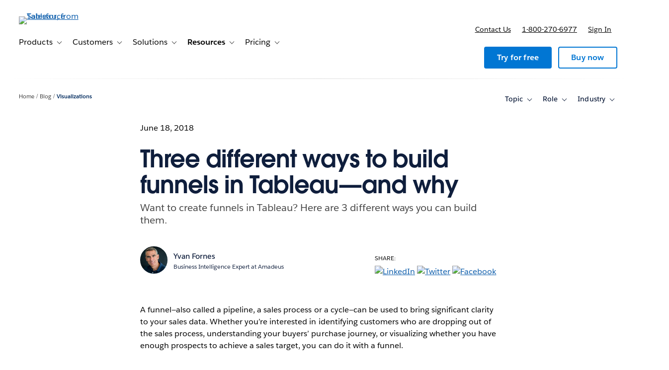

--- FILE ---
content_type: text/html; charset=UTF-8
request_url: https://www.tableau.com/blog/three-different-ways-build-funnels-tableau-and-why-89871
body_size: 39669
content:



<!DOCTYPE html>
<html lang="en-US" dir="ltr" prefix="og: https://ogp.me/ns#">
  <head>
              <script type="text/javascript">(window.NREUM||(NREUM={})).init={privacy:{cookies_enabled:true},ajax:{deny_list:["bam.nr-data.net","log.intellimize.co","obs.cheqzone.com","stats.g.doubleclick.net"]},feature_flags:["soft_nav"]};(window.NREUM||(NREUM={})).loader_config={xpid:"Vw4AWVNRDRABVFZWAAkPVl0G",licenseKey:"NRJS-f9cbe163276f1cd2a33",applicationID:"1074788097",browserID:"1103229268"};;/*! For license information please see nr-loader-spa-1.308.0.min.js.LICENSE.txt */
(()=>{var e,t,r={384:(e,t,r)=>{"use strict";r.d(t,{NT:()=>a,US:()=>u,Zm:()=>o,bQ:()=>d,dV:()=>c,pV:()=>l});var n=r(6154),i=r(1863),s=r(1910);const a={beacon:"bam.nr-data.net",errorBeacon:"bam.nr-data.net"};function o(){return n.gm.NREUM||(n.gm.NREUM={}),void 0===n.gm.newrelic&&(n.gm.newrelic=n.gm.NREUM),n.gm.NREUM}function c(){let e=o();return e.o||(e.o={ST:n.gm.setTimeout,SI:n.gm.setImmediate||n.gm.setInterval,CT:n.gm.clearTimeout,XHR:n.gm.XMLHttpRequest,REQ:n.gm.Request,EV:n.gm.Event,PR:n.gm.Promise,MO:n.gm.MutationObserver,FETCH:n.gm.fetch,WS:n.gm.WebSocket},(0,s.i)(...Object.values(e.o))),e}function d(e,t){let r=o();r.initializedAgents??={},t.initializedAt={ms:(0,i.t)(),date:new Date},r.initializedAgents[e]=t}function u(e,t){o()[e]=t}function l(){return function(){let e=o();const t=e.info||{};e.info={beacon:a.beacon,errorBeacon:a.errorBeacon,...t}}(),function(){let e=o();const t=e.init||{};e.init={...t}}(),c(),function(){let e=o();const t=e.loader_config||{};e.loader_config={...t}}(),o()}},782:(e,t,r)=>{"use strict";r.d(t,{T:()=>n});const n=r(860).K7.pageViewTiming},860:(e,t,r)=>{"use strict";r.d(t,{$J:()=>u,K7:()=>c,P3:()=>d,XX:()=>i,Yy:()=>o,df:()=>s,qY:()=>n,v4:()=>a});const n="events",i="jserrors",s="browser/blobs",a="rum",o="browser/logs",c={ajax:"ajax",genericEvents:"generic_events",jserrors:i,logging:"logging",metrics:"metrics",pageAction:"page_action",pageViewEvent:"page_view_event",pageViewTiming:"page_view_timing",sessionReplay:"session_replay",sessionTrace:"session_trace",softNav:"soft_navigations",spa:"spa"},d={[c.pageViewEvent]:1,[c.pageViewTiming]:2,[c.metrics]:3,[c.jserrors]:4,[c.spa]:5,[c.ajax]:6,[c.sessionTrace]:7,[c.softNav]:8,[c.sessionReplay]:9,[c.logging]:10,[c.genericEvents]:11},u={[c.pageViewEvent]:a,[c.pageViewTiming]:n,[c.ajax]:n,[c.spa]:n,[c.softNav]:n,[c.metrics]:i,[c.jserrors]:i,[c.sessionTrace]:s,[c.sessionReplay]:s,[c.logging]:o,[c.genericEvents]:"ins"}},944:(e,t,r)=>{"use strict";r.d(t,{R:()=>i});var n=r(3241);function i(e,t){"function"==typeof console.debug&&(console.debug("New Relic Warning: https://github.com/newrelic/newrelic-browser-agent/blob/main/docs/warning-codes.md#".concat(e),t),(0,n.W)({agentIdentifier:null,drained:null,type:"data",name:"warn",feature:"warn",data:{code:e,secondary:t}}))}},993:(e,t,r)=>{"use strict";r.d(t,{A$:()=>s,ET:()=>a,TZ:()=>o,p_:()=>i});var n=r(860);const i={ERROR:"ERROR",WARN:"WARN",INFO:"INFO",DEBUG:"DEBUG",TRACE:"TRACE"},s={OFF:0,ERROR:1,WARN:2,INFO:3,DEBUG:4,TRACE:5},a="log",o=n.K7.logging},1541:(e,t,r)=>{"use strict";r.d(t,{U:()=>i,f:()=>n});const n={MFE:"MFE",BA:"BA"};function i(e,t){if(2!==t?.harvestEndpointVersion)return{};const r=t.agentRef.runtime.appMetadata.agents[0].entityGuid;return e?{"source.id":e.id,"source.name":e.name,"source.type":e.type,"parent.id":e.parent?.id||r,"parent.type":e.parent?.type||n.BA}:{"entity.guid":r,appId:t.agentRef.info.applicationID}}},1687:(e,t,r)=>{"use strict";r.d(t,{Ak:()=>d,Ze:()=>h,x3:()=>u});var n=r(3241),i=r(7836),s=r(3606),a=r(860),o=r(2646);const c={};function d(e,t){const r={staged:!1,priority:a.P3[t]||0};l(e),c[e].get(t)||c[e].set(t,r)}function u(e,t){e&&c[e]&&(c[e].get(t)&&c[e].delete(t),p(e,t,!1),c[e].size&&f(e))}function l(e){if(!e)throw new Error("agentIdentifier required");c[e]||(c[e]=new Map)}function h(e="",t="feature",r=!1){if(l(e),!e||!c[e].get(t)||r)return p(e,t);c[e].get(t).staged=!0,f(e)}function f(e){const t=Array.from(c[e]);t.every(([e,t])=>t.staged)&&(t.sort((e,t)=>e[1].priority-t[1].priority),t.forEach(([t])=>{c[e].delete(t),p(e,t)}))}function p(e,t,r=!0){const a=e?i.ee.get(e):i.ee,c=s.i.handlers;if(!a.aborted&&a.backlog&&c){if((0,n.W)({agentIdentifier:e,type:"lifecycle",name:"drain",feature:t}),r){const e=a.backlog[t],r=c[t];if(r){for(let t=0;e&&t<e.length;++t)g(e[t],r);Object.entries(r).forEach(([e,t])=>{Object.values(t||{}).forEach(t=>{t[0]?.on&&t[0]?.context()instanceof o.y&&t[0].on(e,t[1])})})}}a.isolatedBacklog||delete c[t],a.backlog[t]=null,a.emit("drain-"+t,[])}}function g(e,t){var r=e[1];Object.values(t[r]||{}).forEach(t=>{var r=e[0];if(t[0]===r){var n=t[1],i=e[3],s=e[2];n.apply(i,s)}})}},1738:(e,t,r)=>{"use strict";r.d(t,{U:()=>f,Y:()=>h});var n=r(3241),i=r(9908),s=r(1863),a=r(944),o=r(5701),c=r(3969),d=r(8362),u=r(860),l=r(4261);function h(e,t,r,s){const h=s||r;!h||h[e]&&h[e]!==d.d.prototype[e]||(h[e]=function(){(0,i.p)(c.xV,["API/"+e+"/called"],void 0,u.K7.metrics,r.ee),(0,n.W)({agentIdentifier:r.agentIdentifier,drained:!!o.B?.[r.agentIdentifier],type:"data",name:"api",feature:l.Pl+e,data:{}});try{return t.apply(this,arguments)}catch(e){(0,a.R)(23,e)}})}function f(e,t,r,n,a){const o=e.info;null===r?delete o.jsAttributes[t]:o.jsAttributes[t]=r,(a||null===r)&&(0,i.p)(l.Pl+n,[(0,s.t)(),t,r],void 0,"session",e.ee)}},1741:(e,t,r)=>{"use strict";r.d(t,{W:()=>s});var n=r(944),i=r(4261);class s{#e(e,...t){if(this[e]!==s.prototype[e])return this[e](...t);(0,n.R)(35,e)}addPageAction(e,t){return this.#e(i.hG,e,t)}register(e){return this.#e(i.eY,e)}recordCustomEvent(e,t){return this.#e(i.fF,e,t)}setPageViewName(e,t){return this.#e(i.Fw,e,t)}setCustomAttribute(e,t,r){return this.#e(i.cD,e,t,r)}noticeError(e,t){return this.#e(i.o5,e,t)}setUserId(e,t=!1){return this.#e(i.Dl,e,t)}setApplicationVersion(e){return this.#e(i.nb,e)}setErrorHandler(e){return this.#e(i.bt,e)}addRelease(e,t){return this.#e(i.k6,e,t)}log(e,t){return this.#e(i.$9,e,t)}start(){return this.#e(i.d3)}finished(e){return this.#e(i.BL,e)}recordReplay(){return this.#e(i.CH)}pauseReplay(){return this.#e(i.Tb)}addToTrace(e){return this.#e(i.U2,e)}setCurrentRouteName(e){return this.#e(i.PA,e)}interaction(e){return this.#e(i.dT,e)}wrapLogger(e,t,r){return this.#e(i.Wb,e,t,r)}measure(e,t){return this.#e(i.V1,e,t)}consent(e){return this.#e(i.Pv,e)}}},1863:(e,t,r)=>{"use strict";function n(){return Math.floor(performance.now())}r.d(t,{t:()=>n})},1910:(e,t,r)=>{"use strict";r.d(t,{i:()=>s});var n=r(944);const i=new Map;function s(...e){return e.every(e=>{if(i.has(e))return i.get(e);const t="function"==typeof e?e.toString():"",r=t.includes("[native code]"),s=t.includes("nrWrapper");return r||s||(0,n.R)(64,e?.name||t),i.set(e,r),r})}},2555:(e,t,r)=>{"use strict";r.d(t,{D:()=>o,f:()=>a});var n=r(384),i=r(8122);const s={beacon:n.NT.beacon,errorBeacon:n.NT.errorBeacon,licenseKey:void 0,applicationID:void 0,sa:void 0,queueTime:void 0,applicationTime:void 0,ttGuid:void 0,user:void 0,account:void 0,product:void 0,extra:void 0,jsAttributes:{},userAttributes:void 0,atts:void 0,transactionName:void 0,tNamePlain:void 0};function a(e){try{return!!e.licenseKey&&!!e.errorBeacon&&!!e.applicationID}catch(e){return!1}}const o=e=>(0,i.a)(e,s)},2614:(e,t,r)=>{"use strict";r.d(t,{BB:()=>a,H3:()=>n,g:()=>d,iL:()=>c,tS:()=>o,uh:()=>i,wk:()=>s});const n="NRBA",i="SESSION",s=144e5,a=18e5,o={STARTED:"session-started",PAUSE:"session-pause",RESET:"session-reset",RESUME:"session-resume",UPDATE:"session-update"},c={SAME_TAB:"same-tab",CROSS_TAB:"cross-tab"},d={OFF:0,FULL:1,ERROR:2}},2646:(e,t,r)=>{"use strict";r.d(t,{y:()=>n});class n{constructor(e){this.contextId=e}}},2843:(e,t,r)=>{"use strict";r.d(t,{G:()=>s,u:()=>i});var n=r(3878);function i(e,t=!1,r,i){(0,n.DD)("visibilitychange",function(){if(t)return void("hidden"===document.visibilityState&&e());e(document.visibilityState)},r,i)}function s(e,t,r){(0,n.sp)("pagehide",e,t,r)}},3241:(e,t,r)=>{"use strict";r.d(t,{W:()=>s});var n=r(6154);const i="newrelic";function s(e={}){try{n.gm.dispatchEvent(new CustomEvent(i,{detail:e}))}catch(e){}}},3304:(e,t,r)=>{"use strict";r.d(t,{A:()=>s});var n=r(7836);const i=()=>{const e=new WeakSet;return(t,r)=>{if("object"==typeof r&&null!==r){if(e.has(r))return;e.add(r)}return r}};function s(e){try{return JSON.stringify(e,i())??""}catch(e){try{n.ee.emit("internal-error",[e])}catch(e){}return""}}},3333:(e,t,r)=>{"use strict";r.d(t,{$v:()=>u,TZ:()=>n,Xh:()=>c,Zp:()=>i,kd:()=>d,mq:()=>o,nf:()=>a,qN:()=>s});const n=r(860).K7.genericEvents,i=["auxclick","click","copy","keydown","paste","scrollend"],s=["focus","blur"],a=4,o=1e3,c=2e3,d=["PageAction","UserAction","BrowserPerformance"],u={RESOURCES:"experimental.resources",REGISTER:"register"}},3434:(e,t,r)=>{"use strict";r.d(t,{Jt:()=>s,YM:()=>d});var n=r(7836),i=r(5607);const s="nr@original:".concat(i.W),a=50;var o=Object.prototype.hasOwnProperty,c=!1;function d(e,t){return e||(e=n.ee),r.inPlace=function(e,t,n,i,s){n||(n="");const a="-"===n.charAt(0);for(let o=0;o<t.length;o++){const c=t[o],d=e[c];l(d)||(e[c]=r(d,a?c+n:n,i,c,s))}},r.flag=s,r;function r(t,r,n,c,d){return l(t)?t:(r||(r=""),nrWrapper[s]=t,function(e,t,r){if(Object.defineProperty&&Object.keys)try{return Object.keys(e).forEach(function(r){Object.defineProperty(t,r,{get:function(){return e[r]},set:function(t){return e[r]=t,t}})}),t}catch(e){u([e],r)}for(var n in e)o.call(e,n)&&(t[n]=e[n])}(t,nrWrapper,e),nrWrapper);function nrWrapper(){var s,o,l,h;let f;try{o=this,s=[...arguments],l="function"==typeof n?n(s,o):n||{}}catch(t){u([t,"",[s,o,c],l],e)}i(r+"start",[s,o,c],l,d);const p=performance.now();let g;try{return h=t.apply(o,s),g=performance.now(),h}catch(e){throw g=performance.now(),i(r+"err",[s,o,e],l,d),f=e,f}finally{const e=g-p,t={start:p,end:g,duration:e,isLongTask:e>=a,methodName:c,thrownError:f};t.isLongTask&&i("long-task",[t,o],l,d),i(r+"end",[s,o,h],l,d)}}}function i(r,n,i,s){if(!c||t){var a=c;c=!0;try{e.emit(r,n,i,t,s)}catch(t){u([t,r,n,i],e)}c=a}}}function u(e,t){t||(t=n.ee);try{t.emit("internal-error",e)}catch(e){}}function l(e){return!(e&&"function"==typeof e&&e.apply&&!e[s])}},3606:(e,t,r)=>{"use strict";r.d(t,{i:()=>s});var n=r(9908);s.on=a;var i=s.handlers={};function s(e,t,r,s){a(s||n.d,i,e,t,r)}function a(e,t,r,i,s){s||(s="feature"),e||(e=n.d);var a=t[s]=t[s]||{};(a[r]=a[r]||[]).push([e,i])}},3738:(e,t,r)=>{"use strict";r.d(t,{He:()=>i,Kp:()=>o,Lc:()=>d,Rz:()=>u,TZ:()=>n,bD:()=>s,d3:()=>a,jx:()=>l,sl:()=>h,uP:()=>c});const n=r(860).K7.sessionTrace,i="bstResource",s="resource",a="-start",o="-end",c="fn"+a,d="fn"+o,u="pushState",l=1e3,h=3e4},3785:(e,t,r)=>{"use strict";r.d(t,{R:()=>c,b:()=>d});var n=r(9908),i=r(1863),s=r(860),a=r(3969),o=r(993);function c(e,t,r={},c=o.p_.INFO,d=!0,u,l=(0,i.t)()){(0,n.p)(a.xV,["API/logging/".concat(c.toLowerCase(),"/called")],void 0,s.K7.metrics,e),(0,n.p)(o.ET,[l,t,r,c,d,u],void 0,s.K7.logging,e)}function d(e){return"string"==typeof e&&Object.values(o.p_).some(t=>t===e.toUpperCase().trim())}},3878:(e,t,r)=>{"use strict";function n(e,t){return{capture:e,passive:!1,signal:t}}function i(e,t,r=!1,i){window.addEventListener(e,t,n(r,i))}function s(e,t,r=!1,i){document.addEventListener(e,t,n(r,i))}r.d(t,{DD:()=>s,jT:()=>n,sp:()=>i})},3962:(e,t,r)=>{"use strict";r.d(t,{AM:()=>a,O2:()=>l,OV:()=>s,Qu:()=>h,TZ:()=>c,ih:()=>f,pP:()=>o,t1:()=>u,tC:()=>i,wD:()=>d});var n=r(860);const i=["click","keydown","submit"],s="popstate",a="api",o="initialPageLoad",c=n.K7.softNav,d=5e3,u=500,l={INITIAL_PAGE_LOAD:"",ROUTE_CHANGE:1,UNSPECIFIED:2},h={INTERACTION:1,AJAX:2,CUSTOM_END:3,CUSTOM_TRACER:4},f={IP:"in progress",PF:"pending finish",FIN:"finished",CAN:"cancelled"}},3969:(e,t,r)=>{"use strict";r.d(t,{TZ:()=>n,XG:()=>o,rs:()=>i,xV:()=>a,z_:()=>s});const n=r(860).K7.metrics,i="sm",s="cm",a="storeSupportabilityMetrics",o="storeEventMetrics"},4234:(e,t,r)=>{"use strict";r.d(t,{W:()=>s});var n=r(7836),i=r(1687);class s{constructor(e,t){this.agentIdentifier=e,this.ee=n.ee.get(e),this.featureName=t,this.blocked=!1}deregisterDrain(){(0,i.x3)(this.agentIdentifier,this.featureName)}}},4261:(e,t,r)=>{"use strict";r.d(t,{$9:()=>u,BL:()=>c,CH:()=>p,Dl:()=>R,Fw:()=>w,PA:()=>v,Pl:()=>n,Pv:()=>A,Tb:()=>h,U2:()=>a,V1:()=>E,Wb:()=>T,bt:()=>y,cD:()=>b,d3:()=>x,dT:()=>d,eY:()=>g,fF:()=>f,hG:()=>s,hw:()=>i,k6:()=>o,nb:()=>m,o5:()=>l});const n="api-",i=n+"ixn-",s="addPageAction",a="addToTrace",o="addRelease",c="finished",d="interaction",u="log",l="noticeError",h="pauseReplay",f="recordCustomEvent",p="recordReplay",g="register",m="setApplicationVersion",v="setCurrentRouteName",b="setCustomAttribute",y="setErrorHandler",w="setPageViewName",R="setUserId",x="start",T="wrapLogger",E="measure",A="consent"},5205:(e,t,r)=>{"use strict";r.d(t,{j:()=>S});var n=r(384),i=r(1741);var s=r(2555),a=r(3333);const o=e=>{if(!e||"string"!=typeof e)return!1;try{document.createDocumentFragment().querySelector(e)}catch{return!1}return!0};var c=r(2614),d=r(944),u=r(8122);const l="[data-nr-mask]",h=e=>(0,u.a)(e,(()=>{const e={feature_flags:[],experimental:{allow_registered_children:!1,resources:!1},mask_selector:"*",block_selector:"[data-nr-block]",mask_input_options:{color:!1,date:!1,"datetime-local":!1,email:!1,month:!1,number:!1,range:!1,search:!1,tel:!1,text:!1,time:!1,url:!1,week:!1,textarea:!1,select:!1,password:!0}};return{ajax:{deny_list:void 0,block_internal:!0,enabled:!0,autoStart:!0},api:{get allow_registered_children(){return e.feature_flags.includes(a.$v.REGISTER)||e.experimental.allow_registered_children},set allow_registered_children(t){e.experimental.allow_registered_children=t},duplicate_registered_data:!1},browser_consent_mode:{enabled:!1},distributed_tracing:{enabled:void 0,exclude_newrelic_header:void 0,cors_use_newrelic_header:void 0,cors_use_tracecontext_headers:void 0,allowed_origins:void 0},get feature_flags(){return e.feature_flags},set feature_flags(t){e.feature_flags=t},generic_events:{enabled:!0,autoStart:!0},harvest:{interval:30},jserrors:{enabled:!0,autoStart:!0},logging:{enabled:!0,autoStart:!0},metrics:{enabled:!0,autoStart:!0},obfuscate:void 0,page_action:{enabled:!0},page_view_event:{enabled:!0,autoStart:!0},page_view_timing:{enabled:!0,autoStart:!0},performance:{capture_marks:!1,capture_measures:!1,capture_detail:!0,resources:{get enabled(){return e.feature_flags.includes(a.$v.RESOURCES)||e.experimental.resources},set enabled(t){e.experimental.resources=t},asset_types:[],first_party_domains:[],ignore_newrelic:!0}},privacy:{cookies_enabled:!0},proxy:{assets:void 0,beacon:void 0},session:{expiresMs:c.wk,inactiveMs:c.BB},session_replay:{autoStart:!0,enabled:!1,preload:!1,sampling_rate:10,error_sampling_rate:100,collect_fonts:!1,inline_images:!1,fix_stylesheets:!0,mask_all_inputs:!0,get mask_text_selector(){return e.mask_selector},set mask_text_selector(t){o(t)?e.mask_selector="".concat(t,",").concat(l):""===t||null===t?e.mask_selector=l:(0,d.R)(5,t)},get block_class(){return"nr-block"},get ignore_class(){return"nr-ignore"},get mask_text_class(){return"nr-mask"},get block_selector(){return e.block_selector},set block_selector(t){o(t)?e.block_selector+=",".concat(t):""!==t&&(0,d.R)(6,t)},get mask_input_options(){return e.mask_input_options},set mask_input_options(t){t&&"object"==typeof t?e.mask_input_options={...t,password:!0}:(0,d.R)(7,t)}},session_trace:{enabled:!0,autoStart:!0},soft_navigations:{enabled:!0,autoStart:!0},spa:{enabled:!0,autoStart:!0},ssl:void 0,user_actions:{enabled:!0,elementAttributes:["id","className","tagName","type"]}}})());var f=r(6154),p=r(9324);let g=0;const m={buildEnv:p.F3,distMethod:p.Xs,version:p.xv,originTime:f.WN},v={consented:!1},b={appMetadata:{},get consented(){return this.session?.state?.consent||v.consented},set consented(e){v.consented=e},customTransaction:void 0,denyList:void 0,disabled:!1,harvester:void 0,isolatedBacklog:!1,isRecording:!1,loaderType:void 0,maxBytes:3e4,obfuscator:void 0,onerror:void 0,ptid:void 0,releaseIds:{},session:void 0,timeKeeper:void 0,registeredEntities:[],jsAttributesMetadata:{bytes:0},get harvestCount(){return++g}},y=e=>{const t=(0,u.a)(e,b),r=Object.keys(m).reduce((e,t)=>(e[t]={value:m[t],writable:!1,configurable:!0,enumerable:!0},e),{});return Object.defineProperties(t,r)};var w=r(5701);const R=e=>{const t=e.startsWith("http");e+="/",r.p=t?e:"https://"+e};var x=r(7836),T=r(3241);const E={accountID:void 0,trustKey:void 0,agentID:void 0,licenseKey:void 0,applicationID:void 0,xpid:void 0},A=e=>(0,u.a)(e,E),_=new Set;function S(e,t={},r,a){let{init:o,info:c,loader_config:d,runtime:u={},exposed:l=!0}=t;if(!c){const e=(0,n.pV)();o=e.init,c=e.info,d=e.loader_config}e.init=h(o||{}),e.loader_config=A(d||{}),c.jsAttributes??={},f.bv&&(c.jsAttributes.isWorker=!0),e.info=(0,s.D)(c);const p=e.init,g=[c.beacon,c.errorBeacon];_.has(e.agentIdentifier)||(p.proxy.assets&&(R(p.proxy.assets),g.push(p.proxy.assets)),p.proxy.beacon&&g.push(p.proxy.beacon),e.beacons=[...g],function(e){const t=(0,n.pV)();Object.getOwnPropertyNames(i.W.prototype).forEach(r=>{const n=i.W.prototype[r];if("function"!=typeof n||"constructor"===n)return;let s=t[r];e[r]&&!1!==e.exposed&&"micro-agent"!==e.runtime?.loaderType&&(t[r]=(...t)=>{const n=e[r](...t);return s?s(...t):n})})}(e),(0,n.US)("activatedFeatures",w.B)),u.denyList=[...p.ajax.deny_list||[],...p.ajax.block_internal?g:[]],u.ptid=e.agentIdentifier,u.loaderType=r,e.runtime=y(u),_.has(e.agentIdentifier)||(e.ee=x.ee.get(e.agentIdentifier),e.exposed=l,(0,T.W)({agentIdentifier:e.agentIdentifier,drained:!!w.B?.[e.agentIdentifier],type:"lifecycle",name:"initialize",feature:void 0,data:e.config})),_.add(e.agentIdentifier)}},5270:(e,t,r)=>{"use strict";r.d(t,{Aw:()=>a,SR:()=>s,rF:()=>o});var n=r(384),i=r(7767);function s(e){return!!(0,n.dV)().o.MO&&(0,i.V)(e)&&!0===e?.session_trace.enabled}function a(e){return!0===e?.session_replay.preload&&s(e)}function o(e,t){try{if("string"==typeof t?.type){if("password"===t.type.toLowerCase())return"*".repeat(e?.length||0);if(void 0!==t?.dataset?.nrUnmask||t?.classList?.contains("nr-unmask"))return e}}catch(e){}return"string"==typeof e?e.replace(/[\S]/g,"*"):"*".repeat(e?.length||0)}},5289:(e,t,r)=>{"use strict";r.d(t,{GG:()=>a,Qr:()=>c,sB:()=>o});var n=r(3878),i=r(6389);function s(){return"undefined"==typeof document||"complete"===document.readyState}function a(e,t){if(s())return e();const r=(0,i.J)(e),a=setInterval(()=>{s()&&(clearInterval(a),r())},500);(0,n.sp)("load",r,t)}function o(e){if(s())return e();(0,n.DD)("DOMContentLoaded",e)}function c(e){if(s())return e();(0,n.sp)("popstate",e)}},5607:(e,t,r)=>{"use strict";r.d(t,{W:()=>n});const n=(0,r(9566).bz)()},5701:(e,t,r)=>{"use strict";r.d(t,{B:()=>s,t:()=>a});var n=r(3241);const i=new Set,s={};function a(e,t){const r=t.agentIdentifier;s[r]??={},e&&"object"==typeof e&&(i.has(r)||(t.ee.emit("rumresp",[e]),s[r]=e,i.add(r),(0,n.W)({agentIdentifier:r,loaded:!0,drained:!0,type:"lifecycle",name:"load",feature:void 0,data:e})))}},6154:(e,t,r)=>{"use strict";r.d(t,{OF:()=>d,RI:()=>i,WN:()=>h,bv:()=>s,eN:()=>f,gm:()=>a,lR:()=>l,m:()=>c,mw:()=>o,sb:()=>u});var n=r(1863);const i="undefined"!=typeof window&&!!window.document,s="undefined"!=typeof WorkerGlobalScope&&("undefined"!=typeof self&&self instanceof WorkerGlobalScope&&self.navigator instanceof WorkerNavigator||"undefined"!=typeof globalThis&&globalThis instanceof WorkerGlobalScope&&globalThis.navigator instanceof WorkerNavigator),a=i?window:"undefined"!=typeof WorkerGlobalScope&&("undefined"!=typeof self&&self instanceof WorkerGlobalScope&&self||"undefined"!=typeof globalThis&&globalThis instanceof WorkerGlobalScope&&globalThis),o=Boolean("hidden"===a?.document?.visibilityState),c=""+a?.location,d=/iPad|iPhone|iPod/.test(a.navigator?.userAgent),u=d&&"undefined"==typeof SharedWorker,l=(()=>{const e=a.navigator?.userAgent?.match(/Firefox[/\s](\d+\.\d+)/);return Array.isArray(e)&&e.length>=2?+e[1]:0})(),h=Date.now()-(0,n.t)(),f=()=>"undefined"!=typeof PerformanceNavigationTiming&&a?.performance?.getEntriesByType("navigation")?.[0]?.responseStart},6344:(e,t,r)=>{"use strict";r.d(t,{BB:()=>u,Qb:()=>l,TZ:()=>i,Ug:()=>a,Vh:()=>s,_s:()=>o,bc:()=>d,yP:()=>c});var n=r(2614);const i=r(860).K7.sessionReplay,s="errorDuringReplay",a=.12,o={DomContentLoaded:0,Load:1,FullSnapshot:2,IncrementalSnapshot:3,Meta:4,Custom:5},c={[n.g.ERROR]:15e3,[n.g.FULL]:3e5,[n.g.OFF]:0},d={RESET:{message:"Session was reset",sm:"Reset"},IMPORT:{message:"Recorder failed to import",sm:"Import"},TOO_MANY:{message:"429: Too Many Requests",sm:"Too-Many"},TOO_BIG:{message:"Payload was too large",sm:"Too-Big"},CROSS_TAB:{message:"Session Entity was set to OFF on another tab",sm:"Cross-Tab"},ENTITLEMENTS:{message:"Session Replay is not allowed and will not be started",sm:"Entitlement"}},u=5e3,l={API:"api",RESUME:"resume",SWITCH_TO_FULL:"switchToFull",INITIALIZE:"initialize",PRELOAD:"preload"}},6389:(e,t,r)=>{"use strict";function n(e,t=500,r={}){const n=r?.leading||!1;let i;return(...r)=>{n&&void 0===i&&(e.apply(this,r),i=setTimeout(()=>{i=clearTimeout(i)},t)),n||(clearTimeout(i),i=setTimeout(()=>{e.apply(this,r)},t))}}function i(e){let t=!1;return(...r)=>{t||(t=!0,e.apply(this,r))}}r.d(t,{J:()=>i,s:()=>n})},6630:(e,t,r)=>{"use strict";r.d(t,{T:()=>n});const n=r(860).K7.pageViewEvent},6774:(e,t,r)=>{"use strict";r.d(t,{T:()=>n});const n=r(860).K7.jserrors},7295:(e,t,r)=>{"use strict";r.d(t,{Xv:()=>a,gX:()=>i,iW:()=>s});var n=[];function i(e){if(!e||s(e))return!1;if(0===n.length)return!0;if("*"===n[0].hostname)return!1;for(var t=0;t<n.length;t++){var r=n[t];if(r.hostname.test(e.hostname)&&r.pathname.test(e.pathname))return!1}return!0}function s(e){return void 0===e.hostname}function a(e){if(n=[],e&&e.length)for(var t=0;t<e.length;t++){let r=e[t];if(!r)continue;if("*"===r)return void(n=[{hostname:"*"}]);0===r.indexOf("http://")?r=r.substring(7):0===r.indexOf("https://")&&(r=r.substring(8));const i=r.indexOf("/");let s,a;i>0?(s=r.substring(0,i),a=r.substring(i)):(s=r,a="*");let[c]=s.split(":");n.push({hostname:o(c),pathname:o(a,!0)})}}function o(e,t=!1){const r=e.replace(/[.+?^${}()|[\]\\]/g,e=>"\\"+e).replace(/\*/g,".*?");return new RegExp((t?"^":"")+r+"$")}},7485:(e,t,r)=>{"use strict";r.d(t,{D:()=>i});var n=r(6154);function i(e){if(0===(e||"").indexOf("data:"))return{protocol:"data"};try{const t=new URL(e,location.href),r={port:t.port,hostname:t.hostname,pathname:t.pathname,search:t.search,protocol:t.protocol.slice(0,t.protocol.indexOf(":")),sameOrigin:t.protocol===n.gm?.location?.protocol&&t.host===n.gm?.location?.host};return r.port&&""!==r.port||("http:"===t.protocol&&(r.port="80"),"https:"===t.protocol&&(r.port="443")),r.pathname&&""!==r.pathname?r.pathname.startsWith("/")||(r.pathname="/".concat(r.pathname)):r.pathname="/",r}catch(e){return{}}}},7699:(e,t,r)=>{"use strict";r.d(t,{It:()=>s,KC:()=>o,No:()=>i,qh:()=>a});var n=r(860);const i=16e3,s=1e6,a="SESSION_ERROR",o={[n.K7.logging]:!0,[n.K7.genericEvents]:!1,[n.K7.jserrors]:!1,[n.K7.ajax]:!1}},7767:(e,t,r)=>{"use strict";r.d(t,{V:()=>i});var n=r(6154);const i=e=>n.RI&&!0===e?.privacy.cookies_enabled},7836:(e,t,r)=>{"use strict";r.d(t,{P:()=>o,ee:()=>c});var n=r(384),i=r(8990),s=r(2646),a=r(5607);const o="nr@context:".concat(a.W),c=function e(t,r){var n={},a={},u={},l=!1;try{l=16===r.length&&d.initializedAgents?.[r]?.runtime.isolatedBacklog}catch(e){}var h={on:p,addEventListener:p,removeEventListener:function(e,t){var r=n[e];if(!r)return;for(var i=0;i<r.length;i++)r[i]===t&&r.splice(i,1)},emit:function(e,r,n,i,s){!1!==s&&(s=!0);if(c.aborted&&!i)return;t&&s&&t.emit(e,r,n);var o=f(n);g(e).forEach(e=>{e.apply(o,r)});var d=v()[a[e]];d&&d.push([h,e,r,o]);return o},get:m,listeners:g,context:f,buffer:function(e,t){const r=v();if(t=t||"feature",h.aborted)return;Object.entries(e||{}).forEach(([e,n])=>{a[n]=t,t in r||(r[t]=[])})},abort:function(){h._aborted=!0,Object.keys(h.backlog).forEach(e=>{delete h.backlog[e]})},isBuffering:function(e){return!!v()[a[e]]},debugId:r,backlog:l?{}:t&&"object"==typeof t.backlog?t.backlog:{},isolatedBacklog:l};return Object.defineProperty(h,"aborted",{get:()=>{let e=h._aborted||!1;return e||(t&&(e=t.aborted),e)}}),h;function f(e){return e&&e instanceof s.y?e:e?(0,i.I)(e,o,()=>new s.y(o)):new s.y(o)}function p(e,t){n[e]=g(e).concat(t)}function g(e){return n[e]||[]}function m(t){return u[t]=u[t]||e(h,t)}function v(){return h.backlog}}(void 0,"globalEE"),d=(0,n.Zm)();d.ee||(d.ee=c)},8122:(e,t,r)=>{"use strict";r.d(t,{a:()=>i});var n=r(944);function i(e,t){try{if(!e||"object"!=typeof e)return(0,n.R)(3);if(!t||"object"!=typeof t)return(0,n.R)(4);const r=Object.create(Object.getPrototypeOf(t),Object.getOwnPropertyDescriptors(t)),s=0===Object.keys(r).length?e:r;for(let a in s)if(void 0!==e[a])try{if(null===e[a]){r[a]=null;continue}Array.isArray(e[a])&&Array.isArray(t[a])?r[a]=Array.from(new Set([...e[a],...t[a]])):"object"==typeof e[a]&&"object"==typeof t[a]?r[a]=i(e[a],t[a]):r[a]=e[a]}catch(e){r[a]||(0,n.R)(1,e)}return r}catch(e){(0,n.R)(2,e)}}},8139:(e,t,r)=>{"use strict";r.d(t,{u:()=>h});var n=r(7836),i=r(3434),s=r(8990),a=r(6154);const o={},c=a.gm.XMLHttpRequest,d="addEventListener",u="removeEventListener",l="nr@wrapped:".concat(n.P);function h(e){var t=function(e){return(e||n.ee).get("events")}(e);if(o[t.debugId]++)return t;o[t.debugId]=1;var r=(0,i.YM)(t,!0);function h(e){r.inPlace(e,[d,u],"-",p)}function p(e,t){return e[1]}return"getPrototypeOf"in Object&&(a.RI&&f(document,h),c&&f(c.prototype,h),f(a.gm,h)),t.on(d+"-start",function(e,t){var n=e[1];if(null!==n&&("function"==typeof n||"object"==typeof n)&&"newrelic"!==e[0]){var i=(0,s.I)(n,l,function(){var e={object:function(){if("function"!=typeof n.handleEvent)return;return n.handleEvent.apply(n,arguments)},function:n}[typeof n];return e?r(e,"fn-",null,e.name||"anonymous"):n});this.wrapped=e[1]=i}}),t.on(u+"-start",function(e){e[1]=this.wrapped||e[1]}),t}function f(e,t,...r){let n=e;for(;"object"==typeof n&&!Object.prototype.hasOwnProperty.call(n,d);)n=Object.getPrototypeOf(n);n&&t(n,...r)}},8362:(e,t,r)=>{"use strict";r.d(t,{d:()=>s});var n=r(9566),i=r(1741);class s extends i.W{agentIdentifier=(0,n.LA)(16)}},8374:(e,t,r)=>{r.nc=(()=>{try{return document?.currentScript?.nonce}catch(e){}return""})()},8990:(e,t,r)=>{"use strict";r.d(t,{I:()=>i});var n=Object.prototype.hasOwnProperty;function i(e,t,r){if(n.call(e,t))return e[t];var i=r();if(Object.defineProperty&&Object.keys)try{return Object.defineProperty(e,t,{value:i,writable:!0,enumerable:!1}),i}catch(e){}return e[t]=i,i}},9119:(e,t,r)=>{"use strict";r.d(t,{L:()=>s});var n=/([^?#]*)[^#]*(#[^?]*|$).*/,i=/([^?#]*)().*/;function s(e,t){return e?e.replace(t?n:i,"$1$2"):e}},9300:(e,t,r)=>{"use strict";r.d(t,{T:()=>n});const n=r(860).K7.ajax},9324:(e,t,r)=>{"use strict";r.d(t,{AJ:()=>a,F3:()=>i,Xs:()=>s,Yq:()=>o,xv:()=>n});const n="1.308.0",i="PROD",s="CDN",a="@newrelic/rrweb",o="1.0.1"},9566:(e,t,r)=>{"use strict";r.d(t,{LA:()=>o,ZF:()=>c,bz:()=>a,el:()=>d});var n=r(6154);const i="xxxxxxxx-xxxx-4xxx-yxxx-xxxxxxxxxxxx";function s(e,t){return e?15&e[t]:16*Math.random()|0}function a(){const e=n.gm?.crypto||n.gm?.msCrypto;let t,r=0;return e&&e.getRandomValues&&(t=e.getRandomValues(new Uint8Array(30))),i.split("").map(e=>"x"===e?s(t,r++).toString(16):"y"===e?(3&s()|8).toString(16):e).join("")}function o(e){const t=n.gm?.crypto||n.gm?.msCrypto;let r,i=0;t&&t.getRandomValues&&(r=t.getRandomValues(new Uint8Array(e)));const a=[];for(var o=0;o<e;o++)a.push(s(r,i++).toString(16));return a.join("")}function c(){return o(16)}function d(){return o(32)}},9908:(e,t,r)=>{"use strict";r.d(t,{d:()=>n,p:()=>i});var n=r(7836).ee.get("handle");function i(e,t,r,i,s){s?(s.buffer([e],i),s.emit(e,t,r)):(n.buffer([e],i),n.emit(e,t,r))}}},n={};function i(e){var t=n[e];if(void 0!==t)return t.exports;var s=n[e]={exports:{}};return r[e](s,s.exports,i),s.exports}i.m=r,i.d=(e,t)=>{for(var r in t)i.o(t,r)&&!i.o(e,r)&&Object.defineProperty(e,r,{enumerable:!0,get:t[r]})},i.f={},i.e=e=>Promise.all(Object.keys(i.f).reduce((t,r)=>(i.f[r](e,t),t),[])),i.u=e=>({212:"nr-spa-compressor",249:"nr-spa-recorder",478:"nr-spa"}[e]+"-1.308.0.min.js"),i.o=(e,t)=>Object.prototype.hasOwnProperty.call(e,t),e={},t="NRBA-1.308.0.PROD:",i.l=(r,n,s,a)=>{if(e[r])e[r].push(n);else{var o,c;if(void 0!==s)for(var d=document.getElementsByTagName("script"),u=0;u<d.length;u++){var l=d[u];if(l.getAttribute("src")==r||l.getAttribute("data-webpack")==t+s){o=l;break}}if(!o){c=!0;var h={478:"sha512-RSfSVnmHk59T/uIPbdSE0LPeqcEdF4/+XhfJdBuccH5rYMOEZDhFdtnh6X6nJk7hGpzHd9Ujhsy7lZEz/ORYCQ==",249:"sha512-ehJXhmntm85NSqW4MkhfQqmeKFulra3klDyY0OPDUE+sQ3GokHlPh1pmAzuNy//3j4ac6lzIbmXLvGQBMYmrkg==",212:"sha512-B9h4CR46ndKRgMBcK+j67uSR2RCnJfGefU+A7FrgR/k42ovXy5x/MAVFiSvFxuVeEk/pNLgvYGMp1cBSK/G6Fg=="};(o=document.createElement("script")).charset="utf-8",i.nc&&o.setAttribute("nonce",i.nc),o.setAttribute("data-webpack",t+s),o.src=r,0!==o.src.indexOf(window.location.origin+"/")&&(o.crossOrigin="anonymous"),h[a]&&(o.integrity=h[a])}e[r]=[n];var f=(t,n)=>{o.onerror=o.onload=null,clearTimeout(p);var i=e[r];if(delete e[r],o.parentNode&&o.parentNode.removeChild(o),i&&i.forEach(e=>e(n)),t)return t(n)},p=setTimeout(f.bind(null,void 0,{type:"timeout",target:o}),12e4);o.onerror=f.bind(null,o.onerror),o.onload=f.bind(null,o.onload),c&&document.head.appendChild(o)}},i.r=e=>{"undefined"!=typeof Symbol&&Symbol.toStringTag&&Object.defineProperty(e,Symbol.toStringTag,{value:"Module"}),Object.defineProperty(e,"__esModule",{value:!0})},i.p="https://js-agent.newrelic.com/",(()=>{var e={38:0,788:0};i.f.j=(t,r)=>{var n=i.o(e,t)?e[t]:void 0;if(0!==n)if(n)r.push(n[2]);else{var s=new Promise((r,i)=>n=e[t]=[r,i]);r.push(n[2]=s);var a=i.p+i.u(t),o=new Error;i.l(a,r=>{if(i.o(e,t)&&(0!==(n=e[t])&&(e[t]=void 0),n)){var s=r&&("load"===r.type?"missing":r.type),a=r&&r.target&&r.target.src;o.message="Loading chunk "+t+" failed: ("+s+": "+a+")",o.name="ChunkLoadError",o.type=s,o.request=a,n[1](o)}},"chunk-"+t,t)}};var t=(t,r)=>{var n,s,[a,o,c]=r,d=0;if(a.some(t=>0!==e[t])){for(n in o)i.o(o,n)&&(i.m[n]=o[n]);if(c)c(i)}for(t&&t(r);d<a.length;d++)s=a[d],i.o(e,s)&&e[s]&&e[s][0](),e[s]=0},r=self["webpackChunk:NRBA-1.308.0.PROD"]=self["webpackChunk:NRBA-1.308.0.PROD"]||[];r.forEach(t.bind(null,0)),r.push=t.bind(null,r.push.bind(r))})(),(()=>{"use strict";i(8374);var e=i(8362),t=i(860);const r=Object.values(t.K7);var n=i(5205);var s=i(9908),a=i(1863),o=i(4261),c=i(1738);var d=i(1687),u=i(4234),l=i(5289),h=i(6154),f=i(944),p=i(5270),g=i(7767),m=i(6389),v=i(7699);class b extends u.W{constructor(e,t){super(e.agentIdentifier,t),this.agentRef=e,this.abortHandler=void 0,this.featAggregate=void 0,this.loadedSuccessfully=void 0,this.onAggregateImported=new Promise(e=>{this.loadedSuccessfully=e}),this.deferred=Promise.resolve(),!1===e.init[this.featureName].autoStart?this.deferred=new Promise((t,r)=>{this.ee.on("manual-start-all",(0,m.J)(()=>{(0,d.Ak)(e.agentIdentifier,this.featureName),t()}))}):(0,d.Ak)(e.agentIdentifier,t)}importAggregator(e,t,r={}){if(this.featAggregate)return;const n=async()=>{let n;await this.deferred;try{if((0,g.V)(e.init)){const{setupAgentSession:t}=await i.e(478).then(i.bind(i,8766));n=t(e)}}catch(e){(0,f.R)(20,e),this.ee.emit("internal-error",[e]),(0,s.p)(v.qh,[e],void 0,this.featureName,this.ee)}try{if(!this.#t(this.featureName,n,e.init))return(0,d.Ze)(this.agentIdentifier,this.featureName),void this.loadedSuccessfully(!1);const{Aggregate:i}=await t();this.featAggregate=new i(e,r),e.runtime.harvester.initializedAggregates.push(this.featAggregate),this.loadedSuccessfully(!0)}catch(e){(0,f.R)(34,e),this.abortHandler?.(),(0,d.Ze)(this.agentIdentifier,this.featureName,!0),this.loadedSuccessfully(!1),this.ee&&this.ee.abort()}};h.RI?(0,l.GG)(()=>n(),!0):n()}#t(e,r,n){if(this.blocked)return!1;switch(e){case t.K7.sessionReplay:return(0,p.SR)(n)&&!!r;case t.K7.sessionTrace:return!!r;default:return!0}}}var y=i(6630),w=i(2614),R=i(3241);class x extends b{static featureName=y.T;constructor(e){var t;super(e,y.T),this.setupInspectionEvents(e.agentIdentifier),t=e,(0,c.Y)(o.Fw,function(e,r){"string"==typeof e&&("/"!==e.charAt(0)&&(e="/"+e),t.runtime.customTransaction=(r||"http://custom.transaction")+e,(0,s.p)(o.Pl+o.Fw,[(0,a.t)()],void 0,void 0,t.ee))},t),this.importAggregator(e,()=>i.e(478).then(i.bind(i,2467)))}setupInspectionEvents(e){const t=(t,r)=>{t&&(0,R.W)({agentIdentifier:e,timeStamp:t.timeStamp,loaded:"complete"===t.target.readyState,type:"window",name:r,data:t.target.location+""})};(0,l.sB)(e=>{t(e,"DOMContentLoaded")}),(0,l.GG)(e=>{t(e,"load")}),(0,l.Qr)(e=>{t(e,"navigate")}),this.ee.on(w.tS.UPDATE,(t,r)=>{(0,R.W)({agentIdentifier:e,type:"lifecycle",name:"session",data:r})})}}var T=i(384);class E extends e.d{constructor(e){var t;(super(),h.gm)?(this.features={},(0,T.bQ)(this.agentIdentifier,this),this.desiredFeatures=new Set(e.features||[]),this.desiredFeatures.add(x),(0,n.j)(this,e,e.loaderType||"agent"),t=this,(0,c.Y)(o.cD,function(e,r,n=!1){if("string"==typeof e){if(["string","number","boolean"].includes(typeof r)||null===r)return(0,c.U)(t,e,r,o.cD,n);(0,f.R)(40,typeof r)}else(0,f.R)(39,typeof e)},t),function(e){(0,c.Y)(o.Dl,function(t,r=!1){if("string"!=typeof t&&null!==t)return void(0,f.R)(41,typeof t);const n=e.info.jsAttributes["enduser.id"];r&&null!=n&&n!==t?(0,s.p)(o.Pl+"setUserIdAndResetSession",[t],void 0,"session",e.ee):(0,c.U)(e,"enduser.id",t,o.Dl,!0)},e)}(this),function(e){(0,c.Y)(o.nb,function(t){if("string"==typeof t||null===t)return(0,c.U)(e,"application.version",t,o.nb,!1);(0,f.R)(42,typeof t)},e)}(this),function(e){(0,c.Y)(o.d3,function(){e.ee.emit("manual-start-all")},e)}(this),function(e){(0,c.Y)(o.Pv,function(t=!0){if("boolean"==typeof t){if((0,s.p)(o.Pl+o.Pv,[t],void 0,"session",e.ee),e.runtime.consented=t,t){const t=e.features.page_view_event;t.onAggregateImported.then(e=>{const r=t.featAggregate;e&&!r.sentRum&&r.sendRum()})}}else(0,f.R)(65,typeof t)},e)}(this),this.run()):(0,f.R)(21)}get config(){return{info:this.info,init:this.init,loader_config:this.loader_config,runtime:this.runtime}}get api(){return this}run(){try{const e=function(e){const t={};return r.forEach(r=>{t[r]=!!e[r]?.enabled}),t}(this.init),n=[...this.desiredFeatures];n.sort((e,r)=>t.P3[e.featureName]-t.P3[r.featureName]),n.forEach(r=>{if(!e[r.featureName]&&r.featureName!==t.K7.pageViewEvent)return;if(r.featureName===t.K7.spa)return void(0,f.R)(67);const n=function(e){switch(e){case t.K7.ajax:return[t.K7.jserrors];case t.K7.sessionTrace:return[t.K7.ajax,t.K7.pageViewEvent];case t.K7.sessionReplay:return[t.K7.sessionTrace];case t.K7.pageViewTiming:return[t.K7.pageViewEvent];default:return[]}}(r.featureName).filter(e=>!(e in this.features));n.length>0&&(0,f.R)(36,{targetFeature:r.featureName,missingDependencies:n}),this.features[r.featureName]=new r(this)})}catch(e){(0,f.R)(22,e);for(const e in this.features)this.features[e].abortHandler?.();const t=(0,T.Zm)();delete t.initializedAgents[this.agentIdentifier]?.features,delete this.sharedAggregator;return t.ee.get(this.agentIdentifier).abort(),!1}}}var A=i(2843),_=i(782);class S extends b{static featureName=_.T;constructor(e){super(e,_.T),h.RI&&((0,A.u)(()=>(0,s.p)("docHidden",[(0,a.t)()],void 0,_.T,this.ee),!0),(0,A.G)(()=>(0,s.p)("winPagehide",[(0,a.t)()],void 0,_.T,this.ee)),this.importAggregator(e,()=>i.e(478).then(i.bind(i,9917))))}}var O=i(3969);class I extends b{static featureName=O.TZ;constructor(e){super(e,O.TZ),h.RI&&document.addEventListener("securitypolicyviolation",e=>{(0,s.p)(O.xV,["Generic/CSPViolation/Detected"],void 0,this.featureName,this.ee)}),this.importAggregator(e,()=>i.e(478).then(i.bind(i,6555)))}}var N=i(6774),P=i(3878),k=i(3304);class D{constructor(e,t,r,n,i){this.name="UncaughtError",this.message="string"==typeof e?e:(0,k.A)(e),this.sourceURL=t,this.line=r,this.column=n,this.__newrelic=i}}function C(e){return M(e)?e:new D(void 0!==e?.message?e.message:e,e?.filename||e?.sourceURL,e?.lineno||e?.line,e?.colno||e?.col,e?.__newrelic,e?.cause)}function j(e){const t="Unhandled Promise Rejection: ";if(!e?.reason)return;if(M(e.reason)){try{e.reason.message.startsWith(t)||(e.reason.message=t+e.reason.message)}catch(e){}return C(e.reason)}const r=C(e.reason);return(r.message||"").startsWith(t)||(r.message=t+r.message),r}function L(e){if(e.error instanceof SyntaxError&&!/:\d+$/.test(e.error.stack?.trim())){const t=new D(e.message,e.filename,e.lineno,e.colno,e.error.__newrelic,e.cause);return t.name=SyntaxError.name,t}return M(e.error)?e.error:C(e)}function M(e){return e instanceof Error&&!!e.stack}function H(e,r,n,i,o=(0,a.t)()){"string"==typeof e&&(e=new Error(e)),(0,s.p)("err",[e,o,!1,r,n.runtime.isRecording,void 0,i],void 0,t.K7.jserrors,n.ee),(0,s.p)("uaErr",[],void 0,t.K7.genericEvents,n.ee)}var B=i(1541),K=i(993),W=i(3785);function U(e,{customAttributes:t={},level:r=K.p_.INFO}={},n,i,s=(0,a.t)()){(0,W.R)(n.ee,e,t,r,!1,i,s)}function F(e,r,n,i,c=(0,a.t)()){(0,s.p)(o.Pl+o.hG,[c,e,r,i],void 0,t.K7.genericEvents,n.ee)}function V(e,r,n,i,c=(0,a.t)()){const{start:d,end:u,customAttributes:l}=r||{},h={customAttributes:l||{}};if("object"!=typeof h.customAttributes||"string"!=typeof e||0===e.length)return void(0,f.R)(57);const p=(e,t)=>null==e?t:"number"==typeof e?e:e instanceof PerformanceMark?e.startTime:Number.NaN;if(h.start=p(d,0),h.end=p(u,c),Number.isNaN(h.start)||Number.isNaN(h.end))(0,f.R)(57);else{if(h.duration=h.end-h.start,!(h.duration<0))return(0,s.p)(o.Pl+o.V1,[h,e,i],void 0,t.K7.genericEvents,n.ee),h;(0,f.R)(58)}}function G(e,r={},n,i,c=(0,a.t)()){(0,s.p)(o.Pl+o.fF,[c,e,r,i],void 0,t.K7.genericEvents,n.ee)}function z(e){(0,c.Y)(o.eY,function(t){return Y(e,t)},e)}function Y(e,r,n){(0,f.R)(54,"newrelic.register"),r||={},r.type=B.f.MFE,r.licenseKey||=e.info.licenseKey,r.blocked=!1,r.parent=n||{},Array.isArray(r.tags)||(r.tags=[]);const i={};r.tags.forEach(e=>{"name"!==e&&"id"!==e&&(i["source.".concat(e)]=!0)}),r.isolated??=!0;let o=()=>{};const c=e.runtime.registeredEntities;if(!r.isolated){const e=c.find(({metadata:{target:{id:e}}})=>e===r.id&&!r.isolated);if(e)return e}const d=e=>{r.blocked=!0,o=e};function u(e){return"string"==typeof e&&!!e.trim()&&e.trim().length<501||"number"==typeof e}e.init.api.allow_registered_children||d((0,m.J)(()=>(0,f.R)(55))),u(r.id)&&u(r.name)||d((0,m.J)(()=>(0,f.R)(48,r)));const l={addPageAction:(t,n={})=>g(F,[t,{...i,...n},e],r),deregister:()=>{d((0,m.J)(()=>(0,f.R)(68)))},log:(t,n={})=>g(U,[t,{...n,customAttributes:{...i,...n.customAttributes||{}}},e],r),measure:(t,n={})=>g(V,[t,{...n,customAttributes:{...i,...n.customAttributes||{}}},e],r),noticeError:(t,n={})=>g(H,[t,{...i,...n},e],r),register:(t={})=>g(Y,[e,t],l.metadata.target),recordCustomEvent:(t,n={})=>g(G,[t,{...i,...n},e],r),setApplicationVersion:e=>p("application.version",e),setCustomAttribute:(e,t)=>p(e,t),setUserId:e=>p("enduser.id",e),metadata:{customAttributes:i,target:r}},h=()=>(r.blocked&&o(),r.blocked);h()||c.push(l);const p=(e,t)=>{h()||(i[e]=t)},g=(r,n,i)=>{if(h())return;const o=(0,a.t)();(0,s.p)(O.xV,["API/register/".concat(r.name,"/called")],void 0,t.K7.metrics,e.ee);try{if(e.init.api.duplicate_registered_data&&"register"!==r.name){let e=n;if(n[1]instanceof Object){const t={"child.id":i.id,"child.type":i.type};e="customAttributes"in n[1]?[n[0],{...n[1],customAttributes:{...n[1].customAttributes,...t}},...n.slice(2)]:[n[0],{...n[1],...t},...n.slice(2)]}r(...e,void 0,o)}return r(...n,i,o)}catch(e){(0,f.R)(50,e)}};return l}class Z extends b{static featureName=N.T;constructor(e){var t;super(e,N.T),t=e,(0,c.Y)(o.o5,(e,r)=>H(e,r,t),t),function(e){(0,c.Y)(o.bt,function(t){e.runtime.onerror=t},e)}(e),function(e){let t=0;(0,c.Y)(o.k6,function(e,r){++t>10||(this.runtime.releaseIds[e.slice(-200)]=(""+r).slice(-200))},e)}(e),z(e);try{this.removeOnAbort=new AbortController}catch(e){}this.ee.on("internal-error",(t,r)=>{this.abortHandler&&(0,s.p)("ierr",[C(t),(0,a.t)(),!0,{},e.runtime.isRecording,r],void 0,this.featureName,this.ee)}),h.gm.addEventListener("unhandledrejection",t=>{this.abortHandler&&(0,s.p)("err",[j(t),(0,a.t)(),!1,{unhandledPromiseRejection:1},e.runtime.isRecording],void 0,this.featureName,this.ee)},(0,P.jT)(!1,this.removeOnAbort?.signal)),h.gm.addEventListener("error",t=>{this.abortHandler&&(0,s.p)("err",[L(t),(0,a.t)(),!1,{},e.runtime.isRecording],void 0,this.featureName,this.ee)},(0,P.jT)(!1,this.removeOnAbort?.signal)),this.abortHandler=this.#r,this.importAggregator(e,()=>i.e(478).then(i.bind(i,2176)))}#r(){this.removeOnAbort?.abort(),this.abortHandler=void 0}}var q=i(8990);let X=1;function J(e){const t=typeof e;return!e||"object"!==t&&"function"!==t?-1:e===h.gm?0:(0,q.I)(e,"nr@id",function(){return X++})}function Q(e){if("string"==typeof e&&e.length)return e.length;if("object"==typeof e){if("undefined"!=typeof ArrayBuffer&&e instanceof ArrayBuffer&&e.byteLength)return e.byteLength;if("undefined"!=typeof Blob&&e instanceof Blob&&e.size)return e.size;if(!("undefined"!=typeof FormData&&e instanceof FormData))try{return(0,k.A)(e).length}catch(e){return}}}var ee=i(8139),te=i(7836),re=i(3434);const ne={},ie=["open","send"];function se(e){var t=e||te.ee;const r=function(e){return(e||te.ee).get("xhr")}(t);if(void 0===h.gm.XMLHttpRequest)return r;if(ne[r.debugId]++)return r;ne[r.debugId]=1,(0,ee.u)(t);var n=(0,re.YM)(r),i=h.gm.XMLHttpRequest,s=h.gm.MutationObserver,a=h.gm.Promise,o=h.gm.setInterval,c="readystatechange",d=["onload","onerror","onabort","onloadstart","onloadend","onprogress","ontimeout"],u=[],l=h.gm.XMLHttpRequest=function(e){const t=new i(e),s=r.context(t);try{r.emit("new-xhr",[t],s),t.addEventListener(c,(a=s,function(){var e=this;e.readyState>3&&!a.resolved&&(a.resolved=!0,r.emit("xhr-resolved",[],e)),n.inPlace(e,d,"fn-",y)}),(0,P.jT)(!1))}catch(e){(0,f.R)(15,e);try{r.emit("internal-error",[e])}catch(e){}}var a;return t};function p(e,t){n.inPlace(t,["onreadystatechange"],"fn-",y)}if(function(e,t){for(var r in e)t[r]=e[r]}(i,l),l.prototype=i.prototype,n.inPlace(l.prototype,ie,"-xhr-",y),r.on("send-xhr-start",function(e,t){p(e,t),function(e){u.push(e),s&&(g?g.then(b):o?o(b):(m=-m,v.data=m))}(t)}),r.on("open-xhr-start",p),s){var g=a&&a.resolve();if(!o&&!a){var m=1,v=document.createTextNode(m);new s(b).observe(v,{characterData:!0})}}else t.on("fn-end",function(e){e[0]&&e[0].type===c||b()});function b(){for(var e=0;e<u.length;e++)p(0,u[e]);u.length&&(u=[])}function y(e,t){return t}return r}var ae="fetch-",oe=ae+"body-",ce=["arrayBuffer","blob","json","text","formData"],de=h.gm.Request,ue=h.gm.Response,le="prototype";const he={};function fe(e){const t=function(e){return(e||te.ee).get("fetch")}(e);if(!(de&&ue&&h.gm.fetch))return t;if(he[t.debugId]++)return t;function r(e,r,n){var i=e[r];"function"==typeof i&&(e[r]=function(){var e,r=[...arguments],s={};t.emit(n+"before-start",[r],s),s[te.P]&&s[te.P].dt&&(e=s[te.P].dt);var a=i.apply(this,r);return t.emit(n+"start",[r,e],a),a.then(function(e){return t.emit(n+"end",[null,e],a),e},function(e){throw t.emit(n+"end",[e],a),e})})}return he[t.debugId]=1,ce.forEach(e=>{r(de[le],e,oe),r(ue[le],e,oe)}),r(h.gm,"fetch",ae),t.on(ae+"end",function(e,r){var n=this;if(r){var i=r.headers.get("content-length");null!==i&&(n.rxSize=i),t.emit(ae+"done",[null,r],n)}else t.emit(ae+"done",[e],n)}),t}var pe=i(7485),ge=i(9566);class me{constructor(e){this.agentRef=e}generateTracePayload(e){const t=this.agentRef.loader_config;if(!this.shouldGenerateTrace(e)||!t)return null;var r=(t.accountID||"").toString()||null,n=(t.agentID||"").toString()||null,i=(t.trustKey||"").toString()||null;if(!r||!n)return null;var s=(0,ge.ZF)(),a=(0,ge.el)(),o=Date.now(),c={spanId:s,traceId:a,timestamp:o};return(e.sameOrigin||this.isAllowedOrigin(e)&&this.useTraceContextHeadersForCors())&&(c.traceContextParentHeader=this.generateTraceContextParentHeader(s,a),c.traceContextStateHeader=this.generateTraceContextStateHeader(s,o,r,n,i)),(e.sameOrigin&&!this.excludeNewrelicHeader()||!e.sameOrigin&&this.isAllowedOrigin(e)&&this.useNewrelicHeaderForCors())&&(c.newrelicHeader=this.generateTraceHeader(s,a,o,r,n,i)),c}generateTraceContextParentHeader(e,t){return"00-"+t+"-"+e+"-01"}generateTraceContextStateHeader(e,t,r,n,i){return i+"@nr=0-1-"+r+"-"+n+"-"+e+"----"+t}generateTraceHeader(e,t,r,n,i,s){if(!("function"==typeof h.gm?.btoa))return null;var a={v:[0,1],d:{ty:"Browser",ac:n,ap:i,id:e,tr:t,ti:r}};return s&&n!==s&&(a.d.tk=s),btoa((0,k.A)(a))}shouldGenerateTrace(e){return this.agentRef.init?.distributed_tracing?.enabled&&this.isAllowedOrigin(e)}isAllowedOrigin(e){var t=!1;const r=this.agentRef.init?.distributed_tracing;if(e.sameOrigin)t=!0;else if(r?.allowed_origins instanceof Array)for(var n=0;n<r.allowed_origins.length;n++){var i=(0,pe.D)(r.allowed_origins[n]);if(e.hostname===i.hostname&&e.protocol===i.protocol&&e.port===i.port){t=!0;break}}return t}excludeNewrelicHeader(){var e=this.agentRef.init?.distributed_tracing;return!!e&&!!e.exclude_newrelic_header}useNewrelicHeaderForCors(){var e=this.agentRef.init?.distributed_tracing;return!!e&&!1!==e.cors_use_newrelic_header}useTraceContextHeadersForCors(){var e=this.agentRef.init?.distributed_tracing;return!!e&&!!e.cors_use_tracecontext_headers}}var ve=i(9300),be=i(7295);function ye(e){return"string"==typeof e?e:e instanceof(0,T.dV)().o.REQ?e.url:h.gm?.URL&&e instanceof URL?e.href:void 0}var we=["load","error","abort","timeout"],Re=we.length,xe=(0,T.dV)().o.REQ,Te=(0,T.dV)().o.XHR;const Ee="X-NewRelic-App-Data";class Ae extends b{static featureName=ve.T;constructor(e){super(e,ve.T),this.dt=new me(e),this.handler=(e,t,r,n)=>(0,s.p)(e,t,r,n,this.ee);try{const e={xmlhttprequest:"xhr",fetch:"fetch",beacon:"beacon"};h.gm?.performance?.getEntriesByType("resource").forEach(r=>{if(r.initiatorType in e&&0!==r.responseStatus){const n={status:r.responseStatus},i={rxSize:r.transferSize,duration:Math.floor(r.duration),cbTime:0};_e(n,r.name),this.handler("xhr",[n,i,r.startTime,r.responseEnd,e[r.initiatorType]],void 0,t.K7.ajax)}})}catch(e){}fe(this.ee),se(this.ee),function(e,r,n,i){function o(e){var t=this;t.totalCbs=0,t.called=0,t.cbTime=0,t.end=T,t.ended=!1,t.xhrGuids={},t.lastSize=null,t.loadCaptureCalled=!1,t.params=this.params||{},t.metrics=this.metrics||{},t.latestLongtaskEnd=0,e.addEventListener("load",function(r){E(t,e)},(0,P.jT)(!1)),h.lR||e.addEventListener("progress",function(e){t.lastSize=e.loaded},(0,P.jT)(!1))}function c(e){this.params={method:e[0]},_e(this,e[1]),this.metrics={}}function d(t,r){e.loader_config.xpid&&this.sameOrigin&&r.setRequestHeader("X-NewRelic-ID",e.loader_config.xpid);var n=i.generateTracePayload(this.parsedOrigin);if(n){var s=!1;n.newrelicHeader&&(r.setRequestHeader("newrelic",n.newrelicHeader),s=!0),n.traceContextParentHeader&&(r.setRequestHeader("traceparent",n.traceContextParentHeader),n.traceContextStateHeader&&r.setRequestHeader("tracestate",n.traceContextStateHeader),s=!0),s&&(this.dt=n)}}function u(e,t){var n=this.metrics,i=e[0],s=this;if(n&&i){var o=Q(i);o&&(n.txSize=o)}this.startTime=(0,a.t)(),this.body=i,this.listener=function(e){try{"abort"!==e.type||s.loadCaptureCalled||(s.params.aborted=!0),("load"!==e.type||s.called===s.totalCbs&&(s.onloadCalled||"function"!=typeof t.onload)&&"function"==typeof s.end)&&s.end(t)}catch(e){try{r.emit("internal-error",[e])}catch(e){}}};for(var c=0;c<Re;c++)t.addEventListener(we[c],this.listener,(0,P.jT)(!1))}function l(e,t,r){this.cbTime+=e,t?this.onloadCalled=!0:this.called+=1,this.called!==this.totalCbs||!this.onloadCalled&&"function"==typeof r.onload||"function"!=typeof this.end||this.end(r)}function f(e,t){var r=""+J(e)+!!t;this.xhrGuids&&!this.xhrGuids[r]&&(this.xhrGuids[r]=!0,this.totalCbs+=1)}function p(e,t){var r=""+J(e)+!!t;this.xhrGuids&&this.xhrGuids[r]&&(delete this.xhrGuids[r],this.totalCbs-=1)}function g(){this.endTime=(0,a.t)()}function m(e,t){t instanceof Te&&"load"===e[0]&&r.emit("xhr-load-added",[e[1],e[2]],t)}function v(e,t){t instanceof Te&&"load"===e[0]&&r.emit("xhr-load-removed",[e[1],e[2]],t)}function b(e,t,r){t instanceof Te&&("onload"===r&&(this.onload=!0),("load"===(e[0]&&e[0].type)||this.onload)&&(this.xhrCbStart=(0,a.t)()))}function y(e,t){this.xhrCbStart&&r.emit("xhr-cb-time",[(0,a.t)()-this.xhrCbStart,this.onload,t],t)}function w(e){var t,r=e[1]||{};if("string"==typeof e[0]?0===(t=e[0]).length&&h.RI&&(t=""+h.gm.location.href):e[0]&&e[0].url?t=e[0].url:h.gm?.URL&&e[0]&&e[0]instanceof URL?t=e[0].href:"function"==typeof e[0].toString&&(t=e[0].toString()),"string"==typeof t&&0!==t.length){t&&(this.parsedOrigin=(0,pe.D)(t),this.sameOrigin=this.parsedOrigin.sameOrigin);var n=i.generateTracePayload(this.parsedOrigin);if(n&&(n.newrelicHeader||n.traceContextParentHeader))if(e[0]&&e[0].headers)o(e[0].headers,n)&&(this.dt=n);else{var s={};for(var a in r)s[a]=r[a];s.headers=new Headers(r.headers||{}),o(s.headers,n)&&(this.dt=n),e.length>1?e[1]=s:e.push(s)}}function o(e,t){var r=!1;return t.newrelicHeader&&(e.set("newrelic",t.newrelicHeader),r=!0),t.traceContextParentHeader&&(e.set("traceparent",t.traceContextParentHeader),t.traceContextStateHeader&&e.set("tracestate",t.traceContextStateHeader),r=!0),r}}function R(e,t){this.params={},this.metrics={},this.startTime=(0,a.t)(),this.dt=t,e.length>=1&&(this.target=e[0]),e.length>=2&&(this.opts=e[1]);var r=this.opts||{},n=this.target;_e(this,ye(n));var i=(""+(n&&n instanceof xe&&n.method||r.method||"GET")).toUpperCase();this.params.method=i,this.body=r.body,this.txSize=Q(r.body)||0}function x(e,r){if(this.endTime=(0,a.t)(),this.params||(this.params={}),(0,be.iW)(this.params))return;let i;this.params.status=r?r.status:0,"string"==typeof this.rxSize&&this.rxSize.length>0&&(i=+this.rxSize);const s={txSize:this.txSize,rxSize:i,duration:(0,a.t)()-this.startTime};n("xhr",[this.params,s,this.startTime,this.endTime,"fetch"],this,t.K7.ajax)}function T(e){const r=this.params,i=this.metrics;if(!this.ended){this.ended=!0;for(let t=0;t<Re;t++)e.removeEventListener(we[t],this.listener,!1);r.aborted||(0,be.iW)(r)||(i.duration=(0,a.t)()-this.startTime,this.loadCaptureCalled||4!==e.readyState?null==r.status&&(r.status=0):E(this,e),i.cbTime=this.cbTime,n("xhr",[r,i,this.startTime,this.endTime,"xhr"],this,t.K7.ajax))}}function E(e,n){e.params.status=n.status;var i=function(e,t){var r=e.responseType;return"json"===r&&null!==t?t:"arraybuffer"===r||"blob"===r||"json"===r?Q(e.response):"text"===r||""===r||void 0===r?Q(e.responseText):void 0}(n,e.lastSize);if(i&&(e.metrics.rxSize=i),e.sameOrigin&&n.getAllResponseHeaders().indexOf(Ee)>=0){var a=n.getResponseHeader(Ee);a&&((0,s.p)(O.rs,["Ajax/CrossApplicationTracing/Header/Seen"],void 0,t.K7.metrics,r),e.params.cat=a.split(", ").pop())}e.loadCaptureCalled=!0}r.on("new-xhr",o),r.on("open-xhr-start",c),r.on("open-xhr-end",d),r.on("send-xhr-start",u),r.on("xhr-cb-time",l),r.on("xhr-load-added",f),r.on("xhr-load-removed",p),r.on("xhr-resolved",g),r.on("addEventListener-end",m),r.on("removeEventListener-end",v),r.on("fn-end",y),r.on("fetch-before-start",w),r.on("fetch-start",R),r.on("fn-start",b),r.on("fetch-done",x)}(e,this.ee,this.handler,this.dt),this.importAggregator(e,()=>i.e(478).then(i.bind(i,3845)))}}function _e(e,t){var r=(0,pe.D)(t),n=e.params||e;n.hostname=r.hostname,n.port=r.port,n.protocol=r.protocol,n.host=r.hostname+":"+r.port,n.pathname=r.pathname,e.parsedOrigin=r,e.sameOrigin=r.sameOrigin}const Se={},Oe=["pushState","replaceState"];function Ie(e){const t=function(e){return(e||te.ee).get("history")}(e);return!h.RI||Se[t.debugId]++||(Se[t.debugId]=1,(0,re.YM)(t).inPlace(window.history,Oe,"-")),t}var Ne=i(3738);function Pe(e){(0,c.Y)(o.BL,function(r=Date.now()){const n=r-h.WN;n<0&&(0,f.R)(62,r),(0,s.p)(O.XG,[o.BL,{time:n}],void 0,t.K7.metrics,e.ee),e.addToTrace({name:o.BL,start:r,origin:"nr"}),(0,s.p)(o.Pl+o.hG,[n,o.BL],void 0,t.K7.genericEvents,e.ee)},e)}const{He:ke,bD:De,d3:Ce,Kp:je,TZ:Le,Lc:Me,uP:He,Rz:Be}=Ne;class Ke extends b{static featureName=Le;constructor(e){var r;super(e,Le),r=e,(0,c.Y)(o.U2,function(e){if(!(e&&"object"==typeof e&&e.name&&e.start))return;const n={n:e.name,s:e.start-h.WN,e:(e.end||e.start)-h.WN,o:e.origin||"",t:"api"};n.s<0||n.e<0||n.e<n.s?(0,f.R)(61,{start:n.s,end:n.e}):(0,s.p)("bstApi",[n],void 0,t.K7.sessionTrace,r.ee)},r),Pe(e);if(!(0,g.V)(e.init))return void this.deregisterDrain();const n=this.ee;let d;Ie(n),this.eventsEE=(0,ee.u)(n),this.eventsEE.on(He,function(e,t){this.bstStart=(0,a.t)()}),this.eventsEE.on(Me,function(e,r){(0,s.p)("bst",[e[0],r,this.bstStart,(0,a.t)()],void 0,t.K7.sessionTrace,n)}),n.on(Be+Ce,function(e){this.time=(0,a.t)(),this.startPath=location.pathname+location.hash}),n.on(Be+je,function(e){(0,s.p)("bstHist",[location.pathname+location.hash,this.startPath,this.time],void 0,t.K7.sessionTrace,n)});try{d=new PerformanceObserver(e=>{const r=e.getEntries();(0,s.p)(ke,[r],void 0,t.K7.sessionTrace,n)}),d.observe({type:De,buffered:!0})}catch(e){}this.importAggregator(e,()=>i.e(478).then(i.bind(i,6974)),{resourceObserver:d})}}var We=i(6344);class Ue extends b{static featureName=We.TZ;#n;recorder;constructor(e){var r;let n;super(e,We.TZ),r=e,(0,c.Y)(o.CH,function(){(0,s.p)(o.CH,[],void 0,t.K7.sessionReplay,r.ee)},r),function(e){(0,c.Y)(o.Tb,function(){(0,s.p)(o.Tb,[],void 0,t.K7.sessionReplay,e.ee)},e)}(e);try{n=JSON.parse(localStorage.getItem("".concat(w.H3,"_").concat(w.uh)))}catch(e){}(0,p.SR)(e.init)&&this.ee.on(o.CH,()=>this.#i()),this.#s(n)&&this.importRecorder().then(e=>{e.startRecording(We.Qb.PRELOAD,n?.sessionReplayMode)}),this.importAggregator(this.agentRef,()=>i.e(478).then(i.bind(i,6167)),this),this.ee.on("err",e=>{this.blocked||this.agentRef.runtime.isRecording&&(this.errorNoticed=!0,(0,s.p)(We.Vh,[e],void 0,this.featureName,this.ee))})}#s(e){return e&&(e.sessionReplayMode===w.g.FULL||e.sessionReplayMode===w.g.ERROR)||(0,p.Aw)(this.agentRef.init)}importRecorder(){return this.recorder?Promise.resolve(this.recorder):(this.#n??=Promise.all([i.e(478),i.e(249)]).then(i.bind(i,4866)).then(({Recorder:e})=>(this.recorder=new e(this),this.recorder)).catch(e=>{throw this.ee.emit("internal-error",[e]),this.blocked=!0,e}),this.#n)}#i(){this.blocked||(this.featAggregate?this.featAggregate.mode!==w.g.FULL&&this.featAggregate.initializeRecording(w.g.FULL,!0,We.Qb.API):this.importRecorder().then(()=>{this.recorder.startRecording(We.Qb.API,w.g.FULL)}))}}var Fe=i(3962);class Ve extends b{static featureName=Fe.TZ;constructor(e){if(super(e,Fe.TZ),function(e){const r=e.ee.get("tracer");function n(){}(0,c.Y)(o.dT,function(e){return(new n).get("object"==typeof e?e:{})},e);const i=n.prototype={createTracer:function(n,i){var o={},c=this,d="function"==typeof i;return(0,s.p)(O.xV,["API/createTracer/called"],void 0,t.K7.metrics,e.ee),function(){if(r.emit((d?"":"no-")+"fn-start",[(0,a.t)(),c,d],o),d)try{return i.apply(this,arguments)}catch(e){const t="string"==typeof e?new Error(e):e;throw r.emit("fn-err",[arguments,this,t],o),t}finally{r.emit("fn-end",[(0,a.t)()],o)}}}};["actionText","setName","setAttribute","save","ignore","onEnd","getContext","end","get"].forEach(r=>{c.Y.apply(this,[r,function(){return(0,s.p)(o.hw+r,[performance.now(),...arguments],this,t.K7.softNav,e.ee),this},e,i])}),(0,c.Y)(o.PA,function(){(0,s.p)(o.hw+"routeName",[performance.now(),...arguments],void 0,t.K7.softNav,e.ee)},e)}(e),!h.RI||!(0,T.dV)().o.MO)return;const r=Ie(this.ee);try{this.removeOnAbort=new AbortController}catch(e){}Fe.tC.forEach(e=>{(0,P.sp)(e,e=>{l(e)},!0,this.removeOnAbort?.signal)});const n=()=>(0,s.p)("newURL",[(0,a.t)(),""+window.location],void 0,this.featureName,this.ee);r.on("pushState-end",n),r.on("replaceState-end",n),(0,P.sp)(Fe.OV,e=>{l(e),(0,s.p)("newURL",[e.timeStamp,""+window.location],void 0,this.featureName,this.ee)},!0,this.removeOnAbort?.signal);let d=!1;const u=new((0,T.dV)().o.MO)((e,t)=>{d||(d=!0,requestAnimationFrame(()=>{(0,s.p)("newDom",[(0,a.t)()],void 0,this.featureName,this.ee),d=!1}))}),l=(0,m.s)(e=>{"loading"!==document.readyState&&((0,s.p)("newUIEvent",[e],void 0,this.featureName,this.ee),u.observe(document.body,{attributes:!0,childList:!0,subtree:!0,characterData:!0}))},100,{leading:!0});this.abortHandler=function(){this.removeOnAbort?.abort(),u.disconnect(),this.abortHandler=void 0},this.importAggregator(e,()=>i.e(478).then(i.bind(i,4393)),{domObserver:u})}}var Ge=i(3333),ze=i(9119);const Ye={},Ze=new Set;function qe(e){return"string"==typeof e?{type:"string",size:(new TextEncoder).encode(e).length}:e instanceof ArrayBuffer?{type:"ArrayBuffer",size:e.byteLength}:e instanceof Blob?{type:"Blob",size:e.size}:e instanceof DataView?{type:"DataView",size:e.byteLength}:ArrayBuffer.isView(e)?{type:"TypedArray",size:e.byteLength}:{type:"unknown",size:0}}class Xe{constructor(e,t){this.timestamp=(0,a.t)(),this.currentUrl=(0,ze.L)(window.location.href),this.socketId=(0,ge.LA)(8),this.requestedUrl=(0,ze.L)(e),this.requestedProtocols=Array.isArray(t)?t.join(","):t||"",this.openedAt=void 0,this.protocol=void 0,this.extensions=void 0,this.binaryType=void 0,this.messageOrigin=void 0,this.messageCount=0,this.messageBytes=0,this.messageBytesMin=0,this.messageBytesMax=0,this.messageTypes=void 0,this.sendCount=0,this.sendBytes=0,this.sendBytesMin=0,this.sendBytesMax=0,this.sendTypes=void 0,this.closedAt=void 0,this.closeCode=void 0,this.closeReason="unknown",this.closeWasClean=void 0,this.connectedDuration=0,this.hasErrors=void 0}}class $e extends b{static featureName=Ge.TZ;constructor(e){super(e,Ge.TZ);const r=e.init.feature_flags.includes("websockets"),n=[e.init.page_action.enabled,e.init.performance.capture_marks,e.init.performance.capture_measures,e.init.performance.resources.enabled,e.init.user_actions.enabled,r];var d;let u,l;if(d=e,(0,c.Y)(o.hG,(e,t)=>F(e,t,d),d),function(e){(0,c.Y)(o.fF,(t,r)=>G(t,r,e),e)}(e),Pe(e),z(e),function(e){(0,c.Y)(o.V1,(t,r)=>V(t,r,e),e)}(e),r&&(l=function(e){if(!(0,T.dV)().o.WS)return e;const t=e.get("websockets");if(Ye[t.debugId]++)return t;Ye[t.debugId]=1,(0,A.G)(()=>{const e=(0,a.t)();Ze.forEach(r=>{r.nrData.closedAt=e,r.nrData.closeCode=1001,r.nrData.closeReason="Page navigating away",r.nrData.closeWasClean=!1,r.nrData.openedAt&&(r.nrData.connectedDuration=e-r.nrData.openedAt),t.emit("ws",[r.nrData],r)})});class r extends WebSocket{static name="WebSocket";static toString(){return"function WebSocket() { [native code] }"}toString(){return"[object WebSocket]"}get[Symbol.toStringTag](){return r.name}#a(e){(e.__newrelic??={}).socketId=this.nrData.socketId,this.nrData.hasErrors??=!0}constructor(...e){super(...e),this.nrData=new Xe(e[0],e[1]),this.addEventListener("open",()=>{this.nrData.openedAt=(0,a.t)(),["protocol","extensions","binaryType"].forEach(e=>{this.nrData[e]=this[e]}),Ze.add(this)}),this.addEventListener("message",e=>{const{type:t,size:r}=qe(e.data);this.nrData.messageOrigin??=(0,ze.L)(e.origin),this.nrData.messageCount++,this.nrData.messageBytes+=r,this.nrData.messageBytesMin=Math.min(this.nrData.messageBytesMin||1/0,r),this.nrData.messageBytesMax=Math.max(this.nrData.messageBytesMax,r),(this.nrData.messageTypes??"").includes(t)||(this.nrData.messageTypes=this.nrData.messageTypes?"".concat(this.nrData.messageTypes,",").concat(t):t)}),this.addEventListener("close",e=>{this.nrData.closedAt=(0,a.t)(),this.nrData.closeCode=e.code,e.reason&&(this.nrData.closeReason=e.reason),this.nrData.closeWasClean=e.wasClean,this.nrData.connectedDuration=this.nrData.closedAt-this.nrData.openedAt,Ze.delete(this),t.emit("ws",[this.nrData],this)})}addEventListener(e,t,...r){const n=this,i="function"==typeof t?function(...e){try{return t.apply(this,e)}catch(e){throw n.#a(e),e}}:t?.handleEvent?{handleEvent:function(...e){try{return t.handleEvent.apply(t,e)}catch(e){throw n.#a(e),e}}}:t;return super.addEventListener(e,i,...r)}send(e){if(this.readyState===WebSocket.OPEN){const{type:t,size:r}=qe(e);this.nrData.sendCount++,this.nrData.sendBytes+=r,this.nrData.sendBytesMin=Math.min(this.nrData.sendBytesMin||1/0,r),this.nrData.sendBytesMax=Math.max(this.nrData.sendBytesMax,r),(this.nrData.sendTypes??"").includes(t)||(this.nrData.sendTypes=this.nrData.sendTypes?"".concat(this.nrData.sendTypes,",").concat(t):t)}try{return super.send(e)}catch(e){throw this.#a(e),e}}close(...e){try{super.close(...e)}catch(e){throw this.#a(e),e}}}return h.gm.WebSocket=r,t}(this.ee)),h.RI){if(fe(this.ee),se(this.ee),u=Ie(this.ee),e.init.user_actions.enabled){function f(t){const r=(0,pe.D)(t);return e.beacons.includes(r.hostname+":"+r.port)}function p(){u.emit("navChange")}Ge.Zp.forEach(e=>(0,P.sp)(e,e=>(0,s.p)("ua",[e],void 0,this.featureName,this.ee),!0)),Ge.qN.forEach(e=>{const t=(0,m.s)(e=>{(0,s.p)("ua",[e],void 0,this.featureName,this.ee)},500,{leading:!0});(0,P.sp)(e,t)}),h.gm.addEventListener("error",()=>{(0,s.p)("uaErr",[],void 0,t.K7.genericEvents,this.ee)},(0,P.jT)(!1,this.removeOnAbort?.signal)),this.ee.on("open-xhr-start",(e,r)=>{f(e[1])||r.addEventListener("readystatechange",()=>{2===r.readyState&&(0,s.p)("uaXhr",[],void 0,t.K7.genericEvents,this.ee)})}),this.ee.on("fetch-start",e=>{e.length>=1&&!f(ye(e[0]))&&(0,s.p)("uaXhr",[],void 0,t.K7.genericEvents,this.ee)}),u.on("pushState-end",p),u.on("replaceState-end",p),window.addEventListener("hashchange",p,(0,P.jT)(!0,this.removeOnAbort?.signal)),window.addEventListener("popstate",p,(0,P.jT)(!0,this.removeOnAbort?.signal))}if(e.init.performance.resources.enabled&&h.gm.PerformanceObserver?.supportedEntryTypes.includes("resource")){new PerformanceObserver(e=>{e.getEntries().forEach(e=>{(0,s.p)("browserPerformance.resource",[e],void 0,this.featureName,this.ee)})}).observe({type:"resource",buffered:!0})}}r&&l.on("ws",e=>{(0,s.p)("ws-complete",[e],void 0,this.featureName,this.ee)});try{this.removeOnAbort=new AbortController}catch(g){}this.abortHandler=()=>{this.removeOnAbort?.abort(),this.abortHandler=void 0},n.some(e=>e)?this.importAggregator(e,()=>i.e(478).then(i.bind(i,8019))):this.deregisterDrain()}}var Je=i(2646);const Qe=new Map;function et(e,t,r,n,i=!0){if("object"!=typeof t||!t||"string"!=typeof r||!r||"function"!=typeof t[r])return(0,f.R)(29);const s=function(e){return(e||te.ee).get("logger")}(e),a=(0,re.YM)(s),o=new Je.y(te.P);o.level=n.level,o.customAttributes=n.customAttributes,o.autoCaptured=i;const c=t[r]?.[re.Jt]||t[r];return Qe.set(c,o),a.inPlace(t,[r],"wrap-logger-",()=>Qe.get(c)),s}var tt=i(1910);class rt extends b{static featureName=K.TZ;constructor(e){var t;super(e,K.TZ),t=e,(0,c.Y)(o.$9,(e,r)=>U(e,r,t),t),function(e){(0,c.Y)(o.Wb,(t,r,{customAttributes:n={},level:i=K.p_.INFO}={})=>{et(e.ee,t,r,{customAttributes:n,level:i},!1)},e)}(e),z(e);const r=this.ee;["log","error","warn","info","debug","trace"].forEach(e=>{(0,tt.i)(h.gm.console[e]),et(r,h.gm.console,e,{level:"log"===e?"info":e})}),this.ee.on("wrap-logger-end",function([e]){const{level:t,customAttributes:n,autoCaptured:i}=this;(0,W.R)(r,e,n,t,i)}),this.importAggregator(e,()=>i.e(478).then(i.bind(i,5288)))}}new E({features:[Ae,x,S,Ke,Ue,I,Z,$e,rt,Ve],loaderType:"spa"})})()})();</script>
            <meta charset="utf-8" />
    <meta name="viewport" content="width=device-width, initial-scale=1.0" />
        <meta http-equiv="x-ua-compatible" content="ie=edge" />
    <link rel="stylesheet" media="all" href="/sites/default/files/css/css_UCgzsYRkD8M7wOGqAxWE1whoXWKi2JrWEiKAj5pngB0.css?delta=0&amp;language=en-US&amp;theme=tableau_www&amp;include=eJxtjVsKwyAURDcUdUnlGicaUK9cX3T3TQNJaenP-TicYQoJeaESqnHSC0VdbqN7Lt3GvQa4pT5rQzKWKpZGNoL6Y-XckJs5q1UPbk4j2aO-igm7sfzMLvmGdhiqCB-PSQu82nrOiJ92TmNl96GtPPClfWRL8Y9SAeQgirJTG3ODLGPHrOakTux6xAuJ7GEF" />
<link rel="stylesheet" media="all" href="/sites/default/files/css/css_yRuaQ-SvphwdC82WbMBLW7oKOJHLOotOxxX8MFL8KOQ.css?delta=1&amp;language=en-US&amp;theme=tableau_www&amp;include=eJxtjVsKwyAURDcUdUnlGicaUK9cX3T3TQNJaenP-TicYQoJeaESqnHSC0VdbqN7Lt3GvQa4pT5rQzKWKpZGNoL6Y-XckJs5q1UPbk4j2aO-igm7sfzMLvmGdhiqCB-PSQu82nrOiJ92TmNl96GtPPClfWRL8Y9SAeQgirJTG3ODLGPHrOakTux6xAuJ7GEF" />
<link rel="stylesheet" media="all" href="https://style-assets.tableau.com/v16.1.1/css/style.min.css" />
<link rel="stylesheet" media="all" href="/sites/default/files/css/css_S3hwQAgDKfmT_TwaESAFVQqvTn05THP2UXsJPDb4BLo.css?delta=3&amp;language=en-US&amp;theme=tableau_www&amp;include=eJxtjVsKwyAURDcUdUnlGicaUK9cX3T3TQNJaenP-TicYQoJeaESqnHSC0VdbqN7Lt3GvQa4pT5rQzKWKpZGNoL6Y-XckJs5q1UPbk4j2aO-igm7sfzMLvmGdhiqCB-PSQu82nrOiJ92TmNl96GtPPClfWRL8Y9SAeQgirJTG3ODLGPHrOakTux6xAuJ7GEF" />

    <script src="https://a.sfdcstatic.com/enterprise/tableau/prod/2024012/v1/oneTrust/scripttemplates/otSDKStub.js" data-document-language="true" type="text/javascript" charset="UTF-8" data-domain-script="2d08f29e-0ede-4e8c-997c-f7ef5be8d4e7"></script><script>function OptanonWrapper() {
  function dispatchCookieChoices() {
    const cookieChoicesMap = { 1: 'required', 2: 'performance', 3: 'functional', 4: 'advertising' };
    const cookieChoices = {};
    window.OnetrustActiveGroups.split(',').filter(Boolean).forEach(function (n) {
      cookieChoices[cookieChoicesMap[n]] = true;
    });
    document.dispatchEvent(new CustomEvent('tableau_onetrust_loaded', { detail: { cookieChoices: cookieChoices }}));
  }
  if (document.readyState === 'loading') {
    document.addEventListener('DOMContentLoaded', dispatchCookieChoices);
  } else {
    dispatchCookieChoices();
  }
  OneTrust.InsertScript('https://cdn.optimizely.com/js/25742810060.js', 'head', null, null, '4');
}</script>
<link rel="preload" href="https://a.sfdcstatic.com/shared/fonts/salesforce-sans/SalesforceSans-Regular.woff2" as="font" type="font/woff2" crossorigin="anonymous" />
<link rel="preload" href="https://a.sfdcstatic.com/shared/fonts/salesforce-sans/SalesforceSans-Semibold.woff2" as="font" type="font/woff2" crossorigin="anonymous" />
<link rel="preload" href="https://a.sfdcstatic.com/shared/fonts/avant-garde/AvantGardeForSalesforceW05-Dm.woff2" as="font" type="font/woff2" crossorigin="anonymous" /><noscript><style>form.antibot * :not(noscript, .antibot-message) { display: none !important; }</style>
</noscript><script>window.dataLayer = window.dataLayer || []; window.dataLayer.push({"drupalLanguage":"en-US","drupalCountry":"US","drupalSitename":"Tableau","entityLangcode":"en-US","entityStatus":"1","entityUid":"582748","entityUuid":"5ec5cc50-6437-48f8-9e48-77e173ddb317","entityType":"node","entityBundle":"blog_post","entityIdentifier":"51326","entityTitle":"Three different ways to build funnels in Tableau—and why ","entityTaxonomy":{"blog_categories":{"908":"Visualizations"},"blog_categories_internal":{"556":"Skills-based How-to"},"elq_lead_source":{"1034":"Blog"},"blog_category":{"908":"Visualizations"},"lead_source":{"1034":"Blog"},"theme":{"556":"Skills-based How-to"}},"userUid":0,"userRoles":["anonymous"],"campaignDetails":{"lead_source":"Blog","lead_source_detail":"Three different ways to build funnels in Tableau—and why"},"entityBundleNice":"Blog Post","entityId":"51326","entityTnid":"51326","entityLabel":"Three different ways to build funnels in Tableau—and why ","eloquaDetails":{"lead_source":"Blog","lead_source_detail":"Three different ways to build funnels in Tableau—and why","field_lead_source_detail":"Three different ways to build funnels in Tableau—and why","field_lead_src":"Blog"},"flatTaxonomy":{"blog_categories":"Visualizations","blog_categories_internal":"Skills-based How-to","elq_lead_source":"Blog","blog_category":"Visualizations","lead_source":"Blog","theme":"Skills-based How-to"}});</script>
<meta name="description" content="Want to create funnels in Tableau? Here are 3 different ways you can build them." />
<link rel="canonical" href="https://www.tableau.com/blog/three-different-ways-build-funnels-tableau-and-why-89871" />
<link rel="image_src" href="https://www.tableau.com/sites/default/files/blog/listimage_134.jpg" />
<meta property="og:site_name" content="Tableau" />
<meta property="og:url" content="https://www.tableau.com/blog/three-different-ways-build-funnels-tableau-and-why-89871" />
<meta property="og:title" content="Three different ways to build funnels in Tableau—and why" />
<meta property="og:description" content="Want to create funnels in Tableau? Here are 3 different ways you can build them." />
<meta property="og:image" content="https://cdnl.tblsft.com/sites/default/files/blog/listimage_128.jpg" />
<meta property="og:image:url" content="https://cdnl.tblsft.com/sites/default/files/blog/listimage_128.jpg" />
<meta property="og:image:secure_url" content="https://cdnl.tblsft.com/sites/default/files/blog/listimage_128.jpg" />
<meta property="og:image:width" content="500" />
<meta property="og:image:height" content="500" />
<meta name="twitter:card" content="summary" />
<meta name="twitter:description" content="Want to create funnels in Tableau? Here are 3 different ways you can build them." />
<meta name="twitter:title" content="Three different ways to build funnels in Tableau—and why" />
<meta name="twitter:creator" content="@tableau" />
<meta name="twitter:image" content="https://cdnl.tblsft.com/sites/default/files/blog/listimage_128.jpg" />
<meta name="MobileOptimized" content="width" />
<meta name="HandheldFriendly" content="true" />
<script type="text/javascript">globalThis.ogsConfig = {
  env: "PROD",
  clientId: "tableau-drupal",
}</script>
<script type="text/javascript">document.documentElement.className += ' js';</script>
<link rel="icon" href="/themes/custom/tableau_www/favicon.ico" type="image/vnd.microsoft.icon" />
<link rel="preconnect" href="https://cdn.optimizely.com" />
<link rel="dns-prefetch" href="https://cdn.optimizely.com" />
<link rel="alternate" href="https://www.tableau.com/zh-tw/blog/three-different-ways-build-funnels-tableau-and-why-89871-0" />
<link rel="alternate" href="https://www.tableau.com/blog/three-different-ways-build-funnels-tableau-and-why-89871" />
<link rel="alternate" href="https://www.tableau.com/nl-nl/blog/three-different-ways-build-funnels-tableau-and-why-89871-0" />
<link rel="alternate" href="https://www.tableau.com/en-gb/blog/three-different-ways-build-funnels-tableau-and-why-89871-0" />
<link rel="alternate" href="https://www.tableau.com/fr-fr/blog/three-different-ways-build-funnels-tableau-and-why-89871-0" />
<link rel="alternate" href="https://www.tableau.com/de-de/blog/three-different-ways-build-funnels-tableau-and-why-89871" />
<link rel="alternate" href="https://www.tableau.com/es-mx/blog/three-different-ways-build-funnels-tableau-and-why-89871-0" />
<link rel="alternate" href="https://www.tableau.com/pt-br/blog/three-different-ways-build-funnels-tableau-and-why-89871" />
<script type="text/javascript">(function(w,d,s,l,i){w[l]=w[l]||[];w[l].push({'gtm.start':new Date().getTime(),event:'gtm.js'});var f=d.getElementsByTagName(s)[0];var j=d.createElement(s);var dl=l!='dataLayer'?'&l='+l:'';j.src='//www.googletagmanager.com/gtm.js?id='+i+dl;j.type='text/javascript';j.async=true;f.parentNode.insertBefore(j,f);})(window,document,'script', 'dataLayer', 'GTM-BVCN');</script>

    <title>Three different ways to build funnels in Tableau—and why</title>
    
        <script>/Android|iPhone|iPad|iPod|BlackBerry|Opera Mini|windows phone|mobile/i.test(navigator.userAgent)?document.documentElement.className+=" js-is-mobile":document.documentElement.className+=" js-is-desktop";</script>
        <script>
      window.dataLayer = window.dataLayer || []; window.dataLayer.push({"currentUser":{"isUserOrgSet":false,"isUserTitleSet":false}});
    </script>
  
<script>(window.BOOMR_mq=window.BOOMR_mq||[]).push(["addVar",{"rua.upush":"false","rua.cpush":"false","rua.upre":"false","rua.cpre":"false","rua.uprl":"false","rua.cprl":"false","rua.cprf":"false","rua.trans":"","rua.cook":"false","rua.ims":"false","rua.ufprl":"false","rua.cfprl":"false","rua.isuxp":"false","rua.texp":"norulematch","rua.ceh":"false","rua.ueh":"false","rua.ieh.st":"0"}]);</script>
                              <script>!function(e){var n="https://s.go-mpulse.net/boomerang/";if("False"=="True")e.BOOMR_config=e.BOOMR_config||{},e.BOOMR_config.PageParams=e.BOOMR_config.PageParams||{},e.BOOMR_config.PageParams.pci=!0,n="https://s2.go-mpulse.net/boomerang/";if(window.BOOMR_API_key="77T96-MLQ6A-56U4U-YVXFN-SV48P",function(){function e(){if(!o){var e=document.createElement("script");e.id="boomr-scr-as",e.src=window.BOOMR.url,e.async=!0,i.parentNode.appendChild(e),o=!0}}function t(e){o=!0;var n,t,a,r,d=document,O=window;if(window.BOOMR.snippetMethod=e?"if":"i",t=function(e,n){var t=d.createElement("script");t.id=n||"boomr-if-as",t.src=window.BOOMR.url,BOOMR_lstart=(new Date).getTime(),e=e||d.body,e.appendChild(t)},!window.addEventListener&&window.attachEvent&&navigator.userAgent.match(/MSIE [67]\./))return window.BOOMR.snippetMethod="s",void t(i.parentNode,"boomr-async");a=document.createElement("IFRAME"),a.src="about:blank",a.title="",a.role="presentation",a.loading="eager",r=(a.frameElement||a).style,r.width=0,r.height=0,r.border=0,r.display="none",i.parentNode.appendChild(a);try{O=a.contentWindow,d=O.document.open()}catch(_){n=document.domain,a.src="javascript:var d=document.open();d.domain='"+n+"';void(0);",O=a.contentWindow,d=O.document.open()}if(n)d._boomrl=function(){this.domain=n,t()},d.write("<bo"+"dy onload='document._boomrl();'>");else if(O._boomrl=function(){t()},O.addEventListener)O.addEventListener("load",O._boomrl,!1);else if(O.attachEvent)O.attachEvent("onload",O._boomrl);d.close()}function a(e){window.BOOMR_onload=e&&e.timeStamp||(new Date).getTime()}if(!window.BOOMR||!window.BOOMR.version&&!window.BOOMR.snippetExecuted){window.BOOMR=window.BOOMR||{},window.BOOMR.snippetStart=(new Date).getTime(),window.BOOMR.snippetExecuted=!0,window.BOOMR.snippetVersion=12,window.BOOMR.url=n+"77T96-MLQ6A-56U4U-YVXFN-SV48P";var i=document.currentScript||document.getElementsByTagName("script")[0],o=!1,r=document.createElement("link");if(r.relList&&"function"==typeof r.relList.supports&&r.relList.supports("preload")&&"as"in r)window.BOOMR.snippetMethod="p",r.href=window.BOOMR.url,r.rel="preload",r.as="script",r.addEventListener("load",e),r.addEventListener("error",function(){t(!0)}),setTimeout(function(){if(!o)t(!0)},3e3),BOOMR_lstart=(new Date).getTime(),i.parentNode.appendChild(r);else t(!1);if(window.addEventListener)window.addEventListener("load",a,!1);else if(window.attachEvent)window.attachEvent("onload",a)}}(),"".length>0)if(e&&"performance"in e&&e.performance&&"function"==typeof e.performance.setResourceTimingBufferSize)e.performance.setResourceTimingBufferSize();!function(){if(BOOMR=e.BOOMR||{},BOOMR.plugins=BOOMR.plugins||{},!BOOMR.plugins.AK){var n=""=="true"?1:0,t="",a="aohfanaxhzoc42lsd3fq-f-28580f413-clientnsv4-s.akamaihd.net",i="false"=="true"?2:1,o={"ak.v":"39","ak.cp":"217473","ak.ai":parseInt("225242",10),"ak.ol":"0","ak.cr":8,"ak.ipv":4,"ak.proto":"h2","ak.rid":"c8b3f755","ak.r":47358,"ak.a2":n,"ak.m":"a","ak.n":"essl","ak.bpcip":"3.142.80.0","ak.cport":36784,"ak.gh":"23.208.24.231","ak.quicv":"","ak.tlsv":"tls1.3","ak.0rtt":"","ak.0rtt.ed":"","ak.csrc":"-","ak.acc":"","ak.t":"1769086667","ak.ak":"hOBiQwZUYzCg5VSAfCLimQ==vkzb7/4E2sO0juBTUFvKVOHjf0u25VJG6Yn0l2MTAQptZEvUfd8bNdP70zAx9slhaQnRBGVSTrBbnBHVQ90thtUgRgf1+HKmoNqPsitugyZTMa4oqXOH5UAzDAKkC76wdve8j+NqQUF7+y6UP+T0mpSRIzjy0XhCbl+XNyDEOCYuLOsu+ufSbFk7P/Svol2gKgKW4VQOR2kQJD3HxFcaygiVoEUSe+ZLBq8SJ3kkIb8H/PjdNB8sSMxe0GSf2fBx1jeE2j0tl8nTwakleaJ9DoNxs8IqExADAgVUj8AJ+uNWjkbUhVuP7Bj6dNnjwmxI4CYAcwltbejs9y72D41J3dNq2khbQtbFsk5s0pjsqhl+wzVR2P6b39pcno3CpDayCkv+UiCy7oxiwA2aEDkuzcIc081O68Y1i/B2rQwZfrY=","ak.pv":"230","ak.dpoabenc":"","ak.tf":i};if(""!==t)o["ak.ruds"]=t;var r={i:!1,av:function(n){var t="http.initiator";if(n&&(!n[t]||"spa_hard"===n[t]))o["ak.feo"]=void 0!==e.aFeoApplied?1:0,BOOMR.addVar(o)},rv:function(){var e=["ak.bpcip","ak.cport","ak.cr","ak.csrc","ak.gh","ak.ipv","ak.m","ak.n","ak.ol","ak.proto","ak.quicv","ak.tlsv","ak.0rtt","ak.0rtt.ed","ak.r","ak.acc","ak.t","ak.tf"];BOOMR.removeVar(e)}};BOOMR.plugins.AK={akVars:o,akDNSPreFetchDomain:a,init:function(){if(!r.i){var e=BOOMR.subscribe;e("before_beacon",r.av,null,null),e("onbeacon",r.rv,null,null),r.i=!0}return this},is_complete:function(){return!0}}}}()}(window);</script></head>
  <body  data-entity-uuid="5ec5cc50-6437-48f8-9e48-77e173ddb317" data-is-acquia="false" class="i18n-en i18n-en-us"  data-user-type="anonymous">
              <!-- Google Tag Manager -->
<noscript><iframe src="//www.googletagmanager.com/ns.html?id=GTM-BVCN" height="0" width="0" style="display:none;visibility:hidden"></iframe></noscript>
<!-- End Google Tag Manager -->
            <a href="#main-content" class="visually-hidden focusable">
      Skip to main content
    </a>
    
      <div class="dialog-off-canvas-main-canvas" data-off-canvas-main-canvas>
  
  
  
<div class="page l-page flex-fill-viewport-height">
        <header id="header" class="global-header global-header-v1">
      <nav class="global-header__container content-container content-container--wide" aria-label="Main">
        <div class="global-header__nav-wrapper">
                    <div id="block-tableau-logo" class="global-header__logo-wrapper">
  
  

      <a href="/" title="Return to the Tableau Software home page" rel="home" class="site-logo logo-img">
      <img loading="eager" src="https://www.tableau.com/themes/custom/tableau_www/logo.v2.svg" alt="Tableau, from Salesforce" />
    </a>
  </div>


                                              <div class="mobile-buttons">
            <button class="mobile-nav-button" aria-label="Toggle Main Menu" aria-controls="header-nav" aria-expanded="false">
              <span class="mobile-nav-button__label">Menu</span>
              <span aria-hidden="true" class="mobile-nav-button__icon"></span>
            </button>
          </div>
                              <div id="site-header__inner" class="site-header__inner">
                                    <div id="header-nav" class="header-nav" data-menu-open="false">
                
<div data-menu-name="main" id="block-tableau-main-menu" class="global-header__primary-nav">
  
  
      

          <ul  class="menu primary-nav__menu primary-nav__menu--level-1 menu--main__v1">
            
                          
        
        
                                          
        
        <li class="primary-nav__menu-item primary-nav__menu-item--link primary-nav__menu-item--level-1 primary-nav__menu-item--has-children">
                              
                      <a href="/products/tableau" data-value="Products" class="primary-nav__menu-link primary-nav__menu-link--link primary-nav__menu-link--level-1 primary-nav__menu-link--has-children" data-section="header:primary-link" data-drupal-link-system-path="node/102321"><span class="primary-nav__menu-link-inner">Products</span></a>

                                        <button class="primary-nav__button-toggle" aria-controls="submenu-1" aria-expanded="false" aria-hidden="true" tabindex="-1">
                <span class="visually-hidden">Toggle sub-navigation for Products</span>
                <span class="icon--menu-toggle"></span>
              </button>

                                      <ul  class="menu primary-nav__menu menu--main__v1 primary-nav__menu--level-2" id="submenu-1">
            
                          
        
        
                                          
        
        <li class="primary-nav__menu-item primary-nav__menu-item--link primary-nav__menu-item--level-2">
                              
                      <a href="/products/tableau" data-value="Overview" class="primary-nav__menu-link primary-nav__menu-link--link primary-nav__menu-link--level-2" data-section="header:primary-sublink" data-drupal-link-system-path="node/102321"><span class="primary-nav__menu-link-inner">Overview</span></a>

            
                  </li>
      
                          
        
        
                                          
        
        <li class="primary-nav__menu-item primary-nav__menu-item--link primary-nav__menu-item--level-2 primary-nav__menu-item--has-children">
                              
                      <a href="/products/tableau-next" data-value="Tableau Next" class="primary-nav__menu-link primary-nav__menu-link--link primary-nav__menu-link--level-2 primary-nav__menu-link--has-children" data-section="header:primary-sublink" data-drupal-link-system-path="node/104248"><span class="primary-nav__menu-link-inner">Tableau Next</span></a>

                                        <button class="primary-nav__button-toggle" aria-controls="submenu-2" aria-expanded="false" aria-hidden="true" tabindex="-1">
                <span class="visually-hidden">Toggle sub-navigation for Tableau Next</span>
                <span class="icon--menu-toggle"></span>
              </button>

                                      <ul  class="menu primary-nav__menu menu--main__v1 primary-nav__menu--level-3" id="submenu-2">
            
                          
        
        
                                          
        
        <li class="primary-nav__menu-item primary-nav__menu-item--link primary-nav__menu-item--level-3">
                              
                      <a href="/products/tableau-semantics" data-value="Tableau Semantics" class="primary-nav__menu-link primary-nav__menu-link--link primary-nav__menu-link--level-3" data-section="header:tertiary-link" data-drupal-link-system-path="node/104346"><span class="primary-nav__menu-link-inner">Tableau Semantics</span></a>

            
                  </li>
          </ul>
  
            
                  </li>
      
                          
        
        
                                          
        
        <li class="primary-nav__menu-item primary-nav__menu-item--link primary-nav__menu-item--level-2">
                              
                      <a href="/products/cloud-bi" data-value="Tableau Cloud" class="primary-nav__menu-link primary-nav__menu-link--link primary-nav__menu-link--level-2" data-section="header:primary-sublink" data-drupal-link-system-path="node/62388"><span class="primary-nav__menu-link-inner">Tableau Cloud</span></a>

            
                  </li>
      
                          
        
        
                                          
        
        <li class="primary-nav__menu-item primary-nav__menu-item--link primary-nav__menu-item--level-2">
                              
                      <a href="/products/server" data-value="Tableau Server" class="primary-nav__menu-link primary-nav__menu-link--link primary-nav__menu-link--level-2" data-section="header:primary-sublink" data-drupal-link-system-path="node/62387"><span class="primary-nav__menu-link-inner">Tableau Server</span></a>

            
                  </li>
      
                          
        
        
                                          
        
        <li class="primary-nav__menu-item primary-nav__menu-item--link primary-nav__menu-item--level-2">
                              
                      <a href="/products/desktop" data-value="Tableau Desktop" class="primary-nav__menu-link primary-nav__menu-link--link primary-nav__menu-link--level-2" data-section="header:primary-sublink" data-drupal-link-system-path="node/62386"><span class="primary-nav__menu-link-inner">Tableau Desktop</span></a>

            
                  </li>
      
                          
        
        
                                          
        
        <li class="primary-nav__menu-item primary-nav__menu-item--link primary-nav__menu-item--level-2">
                              
                      <a href="/products/new-features" data-value="Latest Release" class="primary-nav__menu-link primary-nav__menu-link--link primary-nav__menu-link--level-2" data-section="header:primary-sublink" data-drupal-link-system-path="node/86241"><span class="primary-nav__menu-link-inner">Latest Release</span></a>

            
                  </li>
          </ul>
  
            
                  </li>
      
                          
        
        
                                          
        
        <li class="primary-nav__menu-item primary-nav__menu-item--link primary-nav__menu-item--level-1 primary-nav__menu-item--has-children">
                              
                      <a href="/solutions/customers" data-value="Customers" class="primary-nav__menu-link primary-nav__menu-link--link primary-nav__menu-link--level-1 primary-nav__menu-link--has-children" data-section="header:primary-link" data-drupal-link-system-path="node/63466"><span class="primary-nav__menu-link-inner">Customers</span></a>

                                        <button class="primary-nav__button-toggle" aria-controls="submenu-2--2" aria-expanded="false" aria-hidden="true" tabindex="-1">
                <span class="visually-hidden">Toggle sub-navigation for Customers</span>
                <span class="icon--menu-toggle"></span>
              </button>

                                      <ul  class="menu primary-nav__menu menu--main__v1 primary-nav__menu--level-2" id="submenu-2--2">
            
                          
        
        
                                          
        
        <li class="primary-nav__menu-item primary-nav__menu-item--link primary-nav__menu-item--level-2">
                              
                      <a href="/solutions/customers" data-value="Customer Stories" class="primary-nav__menu-link primary-nav__menu-link--link primary-nav__menu-link--level-2" data-section="header:primary-sublink" data-drupal-link-system-path="node/63466"><span class="primary-nav__menu-link-inner">Customer Stories</span></a>

            
                  </li>
      
                          
        
        
                                          
        
        <li class="primary-nav__menu-item primary-nav__menu-item--link primary-nav__menu-item--level-2">
                              
                      <a href="/community/my-tableau-story" data-value="Community Stories" class="primary-nav__menu-link primary-nav__menu-link--link primary-nav__menu-link--level-2" data-section="header:primary-sublink" data-drupal-link-system-path="node/89207"><span class="primary-nav__menu-link-inner">Community Stories</span></a>

            
                  </li>
          </ul>
  
            
                  </li>
      
                          
        
        
                                          
        
        <li class="primary-nav__menu-item primary-nav__menu-item--link primary-nav__menu-item--level-1 primary-nav__menu-item--has-children">
                              
                      <a href="/solutions" data-value="Solutions" class="primary-nav__menu-link primary-nav__menu-link--link primary-nav__menu-link--level-1 primary-nav__menu-link--has-children" data-section="header:primary-link" data-drupal-link-system-path="node/73846"><span class="primary-nav__menu-link-inner">Solutions</span></a>

                                        <button class="primary-nav__button-toggle" aria-controls="submenu-3--2" aria-expanded="false" aria-hidden="true" tabindex="-1">
                <span class="visually-hidden">Toggle sub-navigation for Solutions</span>
                <span class="icon--menu-toggle"></span>
              </button>

                                      <ul  class="menu primary-nav__menu menu--main__v1 primary-nav__menu--level-2" id="submenu-3--2">
            
                          
        
        
                                          
        
        <li class="primary-nav__menu-item primary-nav__menu-item--link primary-nav__menu-item--level-2 primary-nav__menu-item--has-children">
                              
                      <a href="/solutions/industries" data-value="By Industry" class="primary-nav__menu-link primary-nav__menu-link--link primary-nav__menu-link--level-2 primary-nav__menu-link--has-children" data-section="header:primary-sublink" data-drupal-link-system-path="node/90916"><span class="primary-nav__menu-link-inner">By Industry</span></a>

                                        <button class="primary-nav__button-toggle" aria-controls="submenu-1--5" aria-expanded="false" aria-hidden="true" tabindex="-1">
                <span class="visually-hidden">Toggle sub-navigation for By Industry</span>
                <span class="icon--menu-toggle"></span>
              </button>

                                      <ul  class="menu primary-nav__menu menu--main__v1 primary-nav__menu--level-3" id="submenu-1--5">
            
                          
        
        
                                          
        
        <li class="primary-nav__menu-item primary-nav__menu-item--link primary-nav__menu-item--level-3">
                              
                      <a href="/solutions/industries/financial-services" data-value="Financial Services" class="primary-nav__menu-link primary-nav__menu-link--link primary-nav__menu-link--level-3" data-section="header:tertiary-link" data-drupal-link-system-path="node/90921"><span class="primary-nav__menu-link-inner">Financial Services</span></a>

            
                  </li>
      
                          
        
        
                                          
        
        <li class="primary-nav__menu-item primary-nav__menu-item--link primary-nav__menu-item--level-3">
                              
                      <a href="/solutions/industries/healthcare-life-sciences" data-value="Healthcare and Life Sciences" class="primary-nav__menu-link primary-nav__menu-link--link primary-nav__menu-link--level-3" data-section="header:tertiary-link" data-drupal-link-system-path="node/91041"><span class="primary-nav__menu-link-inner">Healthcare and Life Sciences</span></a>

            
                  </li>
      
                          
        
        
                                          
        
        <li class="primary-nav__menu-item primary-nav__menu-item--link primary-nav__menu-item--level-3">
                              
                      <a href="/solutions/industries/public-sector" data-value="Public Sector" class="primary-nav__menu-link primary-nav__menu-link--link primary-nav__menu-link--level-3" data-section="header:tertiary-link" data-drupal-link-system-path="node/90919"><span class="primary-nav__menu-link-inner">Public Sector</span></a>

            
                  </li>
      
                          
        
        
                                          
        
        <li class="primary-nav__menu-item primary-nav__menu-item--link primary-nav__menu-item--level-3">
                              
                      <a href="/solutions/industries/retail-consumer-goods" data-value="Retail and Consumer Goods" class="primary-nav__menu-link primary-nav__menu-link--link primary-nav__menu-link--level-3" data-section="header:tertiary-link" data-drupal-link-system-path="node/90812"><span class="primary-nav__menu-link-inner">Retail and Consumer Goods</span></a>

            
                  </li>
      
                          
        
        
                                          
        
        <li class="primary-nav__menu-item primary-nav__menu-item--link primary-nav__menu-item--level-3">
                              
                      <a href="/solutions/industries/communications-media" data-value="Communications and Media" class="primary-nav__menu-link primary-nav__menu-link--link primary-nav__menu-link--level-3" data-section="header:tertiary-link" data-drupal-link-system-path="node/91685"><span class="primary-nav__menu-link-inner">Communications and Media</span></a>

            
                  </li>
      
                          
        
        
                                          
        
        <li class="primary-nav__menu-item primary-nav__menu-item--link primary-nav__menu-item--level-3">
                              
                      <a href="/solutions/industries/manufacturing" data-value="Manufacturing" class="primary-nav__menu-link primary-nav__menu-link--link primary-nav__menu-link--level-3" data-section="header:tertiary-link" data-drupal-link-system-path="node/91055"><span class="primary-nav__menu-link-inner">Manufacturing</span></a>

            
                  </li>
          </ul>
  
            
                  </li>
      
                          
        
        
                                          
        
        <li class="primary-nav__menu-item primary-nav__menu-item--link primary-nav__menu-item--level-2 primary-nav__menu-item--has-children">
                              
                      <a href="/roles" class="primary-nav__menu-link primary-nav__menu-link--link primary-nav__menu-link--level-2 primary-nav__menu-link--has-children" data-value="By Role" data-section="header:primary-sublink" data-drupal-link-system-path="node/103283"><span class="primary-nav__menu-link-inner">By Role</span></a>

                                        <button class="primary-nav__button-toggle" aria-controls="submenu-2--5" aria-expanded="false" aria-hidden="true" tabindex="-1">
                <span class="visually-hidden">Toggle sub-navigation for By Role</span>
                <span class="icon--menu-toggle"></span>
              </button>

                                      <ul  class="menu primary-nav__menu menu--main__v1 primary-nav__menu--level-3" id="submenu-2--5">
            
                          
        
        
                                          
        
        <li class="primary-nav__menu-item primary-nav__menu-item--link primary-nav__menu-item--level-3">
                              
                      <a href="/business-leader" data-value="Business Leader" class="primary-nav__menu-link primary-nav__menu-link--link primary-nav__menu-link--level-3" data-section="header:tertiary-link" data-drupal-link-system-path="node/93086"><span class="primary-nav__menu-link-inner">Business Leader</span></a>

            
                  </li>
      
                          
        
        
                                          
        
        <li class="primary-nav__menu-item primary-nav__menu-item--link primary-nav__menu-item--level-3">
                              
                      <a href="/data-it-leader" data-value="Data and IT Leader" class="primary-nav__menu-link primary-nav__menu-link--link primary-nav__menu-link--level-3" data-section="header:tertiary-link" data-drupal-link-system-path="node/75431"><span class="primary-nav__menu-link-inner">Data and IT Leader</span></a>

            
                  </li>
      
                          
        
        
                                          
        
        <li class="primary-nav__menu-item primary-nav__menu-item--link primary-nav__menu-item--level-3">
                              
                      <a href="/analyst" data-value="Analyst" class="primary-nav__menu-link primary-nav__menu-link--link primary-nav__menu-link--level-3" data-section="header:tertiary-link" data-drupal-link-system-path="node/78173"><span class="primary-nav__menu-link-inner">Analyst</span></a>

            
                  </li>
      
                          
        
        
                                          
        
        <li class="primary-nav__menu-item primary-nav__menu-item--link primary-nav__menu-item--level-3">
                              
                      <a href="/developer" data-value="Developer" class="primary-nav__menu-link primary-nav__menu-link--link primary-nav__menu-link--level-3" data-section="header:tertiary-link" data-drupal-link-system-path="node/63292"><span class="primary-nav__menu-link-inner">Developer</span></a>

            
                  </li>
      
                          
        
        
                                          
        
        <li class="primary-nav__menu-item primary-nav__menu-item--link primary-nav__menu-item--level-3">
                              
                      <a href="/solutions/departments/marketing" data-value="Marketing" class="primary-nav__menu-link primary-nav__menu-link--link primary-nav__menu-link--level-3" data-section="header:tertiary-link" data-drupal-link-system-path="node/97153"><span class="primary-nav__menu-link-inner">Marketing</span></a>

            
                  </li>
      
                          
        
        
                                          
        
        <li class="primary-nav__menu-item primary-nav__menu-item--link primary-nav__menu-item--level-3">
                              
                      <a href="/solutions/departments/finance" data-value="Finance" class="primary-nav__menu-link primary-nav__menu-link--link primary-nav__menu-link--level-3" data-section="header:tertiary-link" data-drupal-link-system-path="node/96497"><span class="primary-nav__menu-link-inner">Finance</span></a>

            
                  </li>
      
                          
        
        
                                          
        
        <li class="primary-nav__menu-item primary-nav__menu-item--link primary-nav__menu-item--level-3">
                              
                      <a href="/solutions/departments/sales" data-value="Sales" class="primary-nav__menu-link primary-nav__menu-link--link primary-nav__menu-link--level-3" data-section="header:tertiary-link" data-drupal-link-system-path="node/96691"><span class="primary-nav__menu-link-inner">Sales</span></a>

            
                  </li>
      
                          
        
        
                                          
        
        <li class="primary-nav__menu-item primary-nav__menu-item--link primary-nav__menu-item--level-3">
                              
                      <a href="/solutions/support-and-service-analytics" data-value="Support and Service" class="primary-nav__menu-link primary-nav__menu-link--link primary-nav__menu-link--level-3" data-section="header:tertiary-link" data-drupal-link-system-path="node/43453"><span class="primary-nav__menu-link-inner">Support and Service</span></a>

            
                  </li>
          </ul>
  
            
                  </li>
      
                          
        
        
                                          
        
        <li class="primary-nav__menu-item primary-nav__menu-item--link primary-nav__menu-item--level-2">
                              
                      <a href="/solutions/technologies" data-value="By Technology" class="primary-nav__menu-link primary-nav__menu-link--link primary-nav__menu-link--level-2" data-section="header:primary-sublink" data-drupal-link-system-path="node/63534"><span class="primary-nav__menu-link-inner">By Technology</span></a>

            
                  </li>
      
                          
        
        
                                          
        
        <li class="primary-nav__menu-item primary-nav__menu-item--link primary-nav__menu-item--level-2 primary-nav__menu-item--has-children">
                              
                      <a href="/solutions/exchange" data-value="Tableau Exchange" class="primary-nav__menu-link primary-nav__menu-link--link primary-nav__menu-link--level-2 primary-nav__menu-link--has-children" data-section="header:primary-sublink" data-drupal-link-system-path="node/89888"><span class="primary-nav__menu-link-inner">Tableau Exchange</span></a>

                                        <button class="primary-nav__button-toggle" aria-controls="submenu-4--4" aria-expanded="false" aria-hidden="true" tabindex="-1">
                <span class="visually-hidden">Toggle sub-navigation for Tableau Exchange</span>
                <span class="icon--menu-toggle"></span>
              </button>

                                      <ul  class="menu primary-nav__menu menu--main__v1 primary-nav__menu--level-3" id="submenu-4--4">
            
                          
        
        
                                          
        
        <li class="primary-nav__menu-item primary-nav__menu-item--link primary-nav__menu-item--level-3">
                              
                      <a href="/solutions/exchange/accelerators" data-value="Accelerators" class="primary-nav__menu-link primary-nav__menu-link--link primary-nav__menu-link--level-3" data-section="header:tertiary-link" data-drupal-link-system-path="node/63078"><span class="primary-nav__menu-link-inner">Accelerators</span></a>

            
                  </li>
          </ul>
  
            
                  </li>
      
                          
        
        
                                          
        
        <li class="primary-nav__menu-item primary-nav__menu-item--link primary-nav__menu-item--level-2">
                              
                      <a href="/data-insights/dashboard-showcase" data-value="Dashboard Showcase" class="primary-nav__menu-link primary-nav__menu-link--link primary-nav__menu-link--level-2" data-section="header:primary-sublink" data-drupal-link-system-path="node/81036"><span class="primary-nav__menu-link-inner">Dashboard Showcase</span></a>

            
                  </li>
          </ul>
  
            
                  </li>
      
                          
        
        
                                          
        
        <li class="primary-nav__menu-item primary-nav__menu-item--link primary-nav__menu-item--level-1 primary-nav__menu-item--has-children">
                              
                      <a href="/resources" data-value="Resources" class="primary-nav__menu-link primary-nav__menu-link--link primary-nav__menu-link--level-1 primary-nav__menu-link--has-children" data-section="header:primary-link" data-drupal-link-system-path="node/72662"><span class="primary-nav__menu-link-inner">Resources</span></a>

                                        <button class="primary-nav__button-toggle" aria-controls="submenu-4--5" aria-expanded="false" aria-hidden="true" tabindex="-1">
                <span class="visually-hidden">Toggle sub-navigation for Resources</span>
                <span class="icon--menu-toggle"></span>
              </button>

                                      <ul  class="menu primary-nav__menu menu--main__v1 primary-nav__menu--level-2" id="submenu-4--5">
            
                          
        
        
                                          
        
        <li class="primary-nav__menu-item primary-nav__menu-item--link primary-nav__menu-item--level-2">
                              
                      <a href="/learn/get-started" data-value="Getting Started" class="primary-nav__menu-link primary-nav__menu-link--link primary-nav__menu-link--level-2" data-section="header:primary-sublink" data-drupal-link-system-path="node/63392"><span class="primary-nav__menu-link-inner">Getting Started</span></a>

            
                  </li>
      
                          
        
        
                                          
        
        <li class="primary-nav__menu-item primary-nav__menu-item--link primary-nav__menu-item--level-2 primary-nav__menu-item--has-children">
                              
                      <a href="/learn" data-value="Learn Tableau" class="primary-nav__menu-link primary-nav__menu-link--link primary-nav__menu-link--level-2 primary-nav__menu-link--has-children" data-section="header:primary-sublink" data-drupal-link-system-path="node/62152"><span class="primary-nav__menu-link-inner">Learn Tableau</span></a>

                                        <button class="primary-nav__button-toggle" aria-controls="submenu-2--7" aria-expanded="false" aria-hidden="true" tabindex="-1">
                <span class="visually-hidden">Toggle sub-navigation for Learn Tableau</span>
                <span class="icon--menu-toggle"></span>
              </button>

                                      <ul  class="menu primary-nav__menu menu--main__v1 primary-nav__menu--level-3" id="submenu-2--7">
            
                          
        
        
                                          
        
        <li class="primary-nav__menu-item primary-nav__menu-item--link primary-nav__menu-item--level-3">
                              
                      <a href="/events/webinars" data-value="Webinars" class="primary-nav__menu-link primary-nav__menu-link--link primary-nav__menu-link--level-3" data-section="header:tertiary-link" data-drupal-link-system-path="node/96340"><span class="primary-nav__menu-link-inner">Webinars</span></a>

            
                  </li>
      
                          
        
        
                                          
        
        <li class="primary-nav__menu-item primary-nav__menu-item--link primary-nav__menu-item--level-3">
                              
                      <a href="/learn/whitepapers" data-value="Whitepapers" class="primary-nav__menu-link primary-nav__menu-link--link primary-nav__menu-link--level-3" data-section="header:tertiary-link" data-drupal-link-system-path="node/62088"><span class="primary-nav__menu-link-inner">Whitepapers</span></a>

            
                  </li>
      
                          
        
        
                                          
        
        <li class="primary-nav__menu-item primary-nav__menu-item--link primary-nav__menu-item--level-3">
                              
                      <a href="/learn/articles" data-value="Articles" class="primary-nav__menu-link primary-nav__menu-link--link primary-nav__menu-link--level-3" data-section="header:tertiary-link" data-drupal-link-system-path="node/63598"><span class="primary-nav__menu-link-inner">Articles</span></a>

            
                  </li>
      
                          
        
        
                                          
        
        <li class="primary-nav__menu-item primary-nav__menu-item--link primary-nav__menu-item--level-3">
                              
                      <a href="/learn/training" title="Free Training Videos" data-value="Free Training Videos" class="primary-nav__menu-link primary-nav__menu-link--link primary-nav__menu-link--level-3" data-section="header:tertiary-link" data-drupal-link-system-path="node/96467"><span class="primary-nav__menu-link-inner">Free Training Videos</span></a>

            
                  </li>
      
                          
        
        
                                          
        
        <li class="primary-nav__menu-item primary-nav__menu-item--link primary-nav__menu-item--level-3">
                              
                      <a href="/learn/data-skills" data-value="Build Data Literacy" class="primary-nav__menu-link primary-nav__menu-link--link primary-nav__menu-link--level-3" data-section="header:tertiary-link" data-drupal-link-system-path="node/86321"><span class="primary-nav__menu-link-inner">Build Data Literacy</span></a>

            
                  </li>
      
                          
        
        
                                          
        
        <li class="primary-nav__menu-item primary-nav__menu-item--link primary-nav__menu-item--level-3">
                              
                      <a href="/learn/classroom" data-value="Instructor-led Training" class="primary-nav__menu-link primary-nav__menu-link--link primary-nav__menu-link--level-3" data-section="header:tertiary-link" data-drupal-link-system-path="node/62582"><span class="primary-nav__menu-link-inner">Instructor-led Training</span></a>

            
                  </li>
      
                          
        
        
                                          
        
        <li class="primary-nav__menu-item primary-nav__menu-item--link primary-nav__menu-item--level-3">
                              
                      <a href="/learn/training/elearning" data-value="Tableau eLearning" class="primary-nav__menu-link primary-nav__menu-link--link primary-nav__menu-link--level-3" data-section="header:tertiary-link" data-drupal-link-system-path="node/62808"><span class="primary-nav__menu-link-inner">Tableau eLearning</span></a>

            
                  </li>
      
                          
        
        
                                          
        
        <li class="primary-nav__menu-item primary-nav__menu-item--link primary-nav__menu-item--level-3">
                              
                      <a href="/community/academic" data-value="Academic Programs" class="primary-nav__menu-link primary-nav__menu-link--link primary-nav__menu-link--level-3" data-section="header:tertiary-link" data-drupal-link-system-path="node/78939"><span class="primary-nav__menu-link-inner">Academic Programs</span></a>

            
                  </li>
          </ul>
  
            
                  </li>
      
                          
        
        
                                          
        
        <li class="primary-nav__menu-item primary-nav__menu-item--link primary-nav__menu-item--level-2">
                              
                      <a href="/community" data-value="Community" class="primary-nav__menu-link primary-nav__menu-link--link primary-nav__menu-link--level-2" data-section="header:primary-sublink" data-drupal-link-system-path="node/74174"><span class="primary-nav__menu-link-inner">Community</span></a>

            
                  </li>
      
                          
        
        
                                          
        
        <li class="primary-nav__menu-item primary-nav__menu-item--link primary-nav__menu-item--level-2">
                              
                      <a href="/blog" data-value="Blog" class="primary-nav__menu-link primary-nav__menu-link--link primary-nav__menu-link--level-2" data-section="header:primary-sublink" data-drupal-link-system-path="node/94953"><span class="primary-nav__menu-link-inner">Blog</span></a>

            
                  </li>
      
                          
        
        
                                          
        
        <li class="primary-nav__menu-item primary-nav__menu-item--link primary-nav__menu-item--level-2">
                              
                      <a href="/community/events" data-value="Events" class="primary-nav__menu-link primary-nav__menu-link--link primary-nav__menu-link--level-2" data-section="header:primary-sublink" data-drupal-link-system-path="node/62589"><span class="primary-nav__menu-link-inner">Events</span></a>

            
                  </li>
      
                          
        
        
                                          
        
        <li class="primary-nav__menu-item primary-nav__menu-item--link primary-nav__menu-item--level-2">
                              
                      <a href="/support" data-value="Support" class="primary-nav__menu-link primary-nav__menu-link--link primary-nav__menu-link--level-2" data-section="header:primary-sublink" data-drupal-link-system-path="node/62345"><span class="primary-nav__menu-link-inner">Support</span></a>

            
                  </li>
      
                          
        
        
                                          
        
        <li class="primary-nav__menu-item primary-nav__menu-item--link primary-nav__menu-item--level-2">
                              
                      <a href="/support/help" data-value="Tableau Help" class="primary-nav__menu-link primary-nav__menu-link--link primary-nav__menu-link--level-2" data-section="header:primary-sublink" data-drupal-link-system-path="node/61954"><span class="primary-nav__menu-link-inner">Tableau Help</span></a>

            
                  </li>
      
                          
        
        
                                          
        
        <li class="primary-nav__menu-item primary-nav__menu-item--link primary-nav__menu-item--level-2">
                              
                      <a href="https://trailhead.salesforce.com/" target="_blank" data-value="Trailhead" class="primary-nav__menu-link primary-nav__menu-link--link primary-nav__menu-link--level-2" data-section="header:primary-sublink"><span class="primary-nav__menu-link-inner">Trailhead</span></a>

            
                  </li>
          </ul>
  
            
                  </li>
      
                          
        
        
                                          
        
        <li class="primary-nav__menu-item primary-nav__menu-item--link primary-nav__menu-item--level-1 primary-nav__menu-item--has-children">
                              
                      <a href="/pricing" data-value="Pricing" class="primary-nav__menu-link primary-nav__menu-link--link primary-nav__menu-link--level-1 primary-nav__menu-link--has-children" data-section="header:primary-link" data-drupal-link-system-path="node/63095"><span class="primary-nav__menu-link-inner">Pricing</span></a>

                                        <button class="primary-nav__button-toggle" aria-controls="submenu-5--7" aria-expanded="false" aria-hidden="true" tabindex="-1">
                <span class="visually-hidden">Toggle sub-navigation for Pricing</span>
                <span class="icon--menu-toggle"></span>
              </button>

                                      <ul  class="menu primary-nav__menu menu--main__v1 primary-nav__menu--level-2" id="submenu-5--7">
            
                          
        
        
                                          
        
        <li class="primary-nav__menu-item primary-nav__menu-item--link primary-nav__menu-item--level-2">
                              
                      <a href="/product-and-pricing-selector" data-value="Pricing Calculator" class="primary-nav__menu-link primary-nav__menu-link--link primary-nav__menu-link--level-2" data-section="header:primary-sublink" data-drupal-link-system-path="node/96356"><span class="primary-nav__menu-link-inner">Pricing Calculator</span></a>

            
                  </li>
      
                          
        
        
                                          
        
        <li class="primary-nav__menu-item primary-nav__menu-item--link primary-nav__menu-item--level-2">
                              
                      <a href="/pricing/tableau-plus" data-value="Buy Tableau+" class="primary-nav__menu-link primary-nav__menu-link--link primary-nav__menu-link--level-2" data-section="header:primary-sublink" data-drupal-link-system-path="node/102607"><span class="primary-nav__menu-link-inner">Buy Tableau+</span></a>

            
                  </li>
          </ul>
  
            
                  </li>
          </ul>
  

  </div>


            </div>
                      </div>
                          </div>
                <div class="global-header__secondary-nav">
                        <div id="block-tableau-menu-secondary-nav">
  
  
      <div data-embeddable-id="526" class="embeddable">
  






      <div class="">
    <nav id="tableau-menu-secondary-nav" role="navigation">
<ul class="global-header__secondary-menu">

<!-- contact us and phone number -->
<li class="global-header__secondary-item exp-link"><a href="/about/contact" class="global-header__secondary-link">Contact us</a></li>
<li class="global-header__secondary-item exp-link"><a href="tel:+18002706977" class="global-header__secondary-link">1-800-270-6977</a></li>
<!-- end contact us and phone number -->


  <!--<li class="global-header__secondary-item"><a class="global-header__secondary-link user-vary-link user-anonymous-show user-guest-show" href="/pricing/">Pricing</a></li>-->
  <li class="global-header__secondary-item"><a class="global-header__secondary-link user-vary-link user-anonymous-show" href="/tableau-login-hub">Sign in</a></li>
  <li class="global-header__secondary-item"><a rel="nofollow" class="global-header__secondary-link user-vary-link user-guest-show" href="/user/account-convert">Create account</a></li>
  <li class="global-header__secondary-item"><a class="global-header__myaccount-link text--dark-body user-vary-link user-customer-show user-partner-show user-authenticated-show" href="/my-tableau"><span class="my-account-name"></span></a></li>
</ul>

<ul class="global-header__secondary-menu-ctas" >
  <li class="global-header__secondary-item"   data-menu-personalize="hide"><a class="cta global-header__secondary-cta user-vary-link user-anonymous-show user-guest-show user-authenticated-show section-vary-link section-academic-hide" href="/products/trial">Try for free</a></li>
  <li class="global-header__secondary-item"   data-menu-personalize="hide"><a class="cta cta--secondary cta--buy-now global-header__secondary-cta user-vary-link user-anonymous-show section-vary-link section-academic-hide" href="https://buy.tableau.com/">Buy now</a></li>
  
  <li class="global-header__secondary-item"  ><a class="cta cta--dark global-header__secondary-cta user-vary-link user-customer-show section-vary-link section-academic-hide" href="/learn/training">Free training</a></li>
  <li class="global-header__secondary-item"  ><a class="cta cta--dark global-header__secondary-cta user-vary-link user-partner-show" href="/prc/home">Partner portal</a></li>
  <li class="global-header__secondary-item"><a class="cta cta--dark global-header__secondary-cta section-vary-link section-academic-show" href="/products/public/download">Get Tableau for free</a></li>
  <li class="global-header__secondary-item"   data-menu-personalize="show"><a class="cta global-header__secondary-cta user-vary-link user-anonymous-show user-guest-show user-authenticated-show section-vary-link section-academic-hide" href="/about/contact/global-sales">Contact sales</a></li>
  <li class="global-header__secondary-item"   data-menu-personalize="show"><a class="cta cta--secondary global-header__secondary-cta user-vary-link user-anonymous-show user-guest-show user-authenticated-show section-vary-link section-academic-hide" href="/products/trial">Try for free</a></li>
</ul>
</nav>

    </div>
  </div>

  </div>


                  </div>
                      </nav>
    </header>
  
          <main class="main-content flex-grow">
    <nav class="blog-header__container content-container content-container--wide">
      <div class="blog-header__nav-wrapper">
        <div id="block-breadcrumbs">
  
  
      
      
<div class="breadcrumb-links ">
      <a href="/" class="link breadcrumb-links__blog">Home</a>
      <a href="/blog" class="link breadcrumb-links__blog">Blog</a>
      <a href="/blog/visualizations" class="link breadcrumb-links__blog">Visualizations</a>
  </div>
  </div>

        <div class="mobile-buttons">
          <button class="mobile-nav-button mobile-blog-nav-button" aria-label="Toggle Blog Menu" aria-controls="blog-nav"
                  aria-expanded="false">
            <span class="mobile-nav-button__label">Filter</span>
            <span class="mobile-nav-chevron"></span>
          </button>
        </div>
        <div id="blog--site-header__inner" class="site-header__inner">
          <div id="blog-nav" class="blog-nav" data-menu-open="false">
            
<div data-menu-name="blog-navigation" id="block-blognavigation" class="global-header__blog-nav">
  
  
      

          <ul  class="menu blog-nav__menu blog-nav__menu--level-1 menu--main__v1">
            
                          
        
        
                                          
        
        <li class="blog-nav__menu-item blog-nav__menu-item--nolink blog-nav__menu-item--level-1 blog-nav__menu-item--has-children">
                              
                      <span class="blog-nav__menu-link blog-nav__menu-link--nolink blog-nav__menu-link--level-1 blog-nav__menu-link--has-children" data-value="Topic" data-section="header:primary-link">Topic</span>

                                        <button class="blog-nav__button-toggle" aria-controls="submenu-1" aria-expanded="false" aria-hidden="true" tabindex="-1">
                <span class="visually-hidden">Toggle sub-navigation for Topic</span>
                <span class="icon--menu-toggle"></span>
              </button>

                                      <ul  class="menu blog-nav__menu menu--main__v1 primary-nav__menu primary-nav__menu--level-2" id="submenu-1">
            
                          
        
        
                                          
        
        <li class="primary-nav__menu-item primary-nav__menu-item--link primary-nav__menu-item--level-2">
                              
                      <a href="/blog/tableau-next" class="primary-nav__menu-link primary-nav__menu-link--link primary-nav__menu-link--level-2" data-value="Tableau Next" data-section="header:primary-sublink" data-drupal-link-system-path="node/104294"><span class="primary-nav__menu-link-inner">Tableau Next</span></a>

            
                  </li>
      
                          
        
        
                                          
        
        <li class="primary-nav__menu-item primary-nav__menu-item--link primary-nav__menu-item--level-2">
                              
                      <a href="/blog/cloud" data-value="Tableau Cloud" class="primary-nav__menu-link primary-nav__menu-link--link primary-nav__menu-link--level-2" data-section="header:primary-sublink" data-drupal-link-system-path="node/94899"><span class="primary-nav__menu-link-inner">Tableau Cloud</span></a>

            
                  </li>
      
                          
        
        
                                          
        
        <li class="primary-nav__menu-item primary-nav__menu-item--link primary-nav__menu-item--level-2">
                              
                      <a href="/blog/server" data-value="Tableau Server" class="primary-nav__menu-link primary-nav__menu-link--link primary-nav__menu-link--level-2" data-section="header:primary-sublink" data-drupal-link-system-path="node/94902"><span class="primary-nav__menu-link-inner">Tableau Server</span></a>

            
                  </li>
      
                          
        
        
                                          
        
        <li class="primary-nav__menu-item primary-nav__menu-item--link primary-nav__menu-item--level-2">
                              
                      <a href="/blog/tableau-desktop" data-value="Tableau Desktop" class="primary-nav__menu-link primary-nav__menu-link--link primary-nav__menu-link--level-2" data-section="header:primary-sublink" data-drupal-link-system-path="node/104302"><span class="primary-nav__menu-link-inner">Tableau Desktop</span></a>

            
                  </li>
      
                          
        
        
                                          
        
        <li class="primary-nav__menu-item primary-nav__menu-item--link primary-nav__menu-item--level-2">
                              
                      <a href="/blog/releases" data-value="Tableau Releases" class="primary-nav__menu-link primary-nav__menu-link--link primary-nav__menu-link--level-2" data-section="header:primary-sublink" data-drupal-link-system-path="node/94886"><span class="primary-nav__menu-link-inner">Tableau Releases</span></a>

            
                  </li>
      
                          
        
        
                                          
        
        <li class="primary-nav__menu-item primary-nav__menu-item--link primary-nav__menu-item--level-2">
                              
                      <a href="/blog/tableau-public" class="primary-nav__menu-link primary-nav__menu-link--link primary-nav__menu-link--level-2" data-value="Tableau Public" data-section="header:primary-sublink" data-drupal-link-system-path="node/94947"><span class="primary-nav__menu-link-inner">Tableau Public</span></a>

            
                  </li>
      
                          
        
        
                                          
        
        <li class="primary-nav__menu-item primary-nav__menu-item--link primary-nav__menu-item--level-2">
                              
                      <a href="/blog/community" data-value="Tableau Community" class="primary-nav__menu-link primary-nav__menu-link--link primary-nav__menu-link--level-2" data-section="header:primary-sublink" data-drupal-link-system-path="node/94949"><span class="primary-nav__menu-link-inner">Tableau Community</span></a>

            
                  </li>
          </ul>
  
            
                  </li>
      
                          
        
        
                                          
        
        <li class="blog-nav__menu-item blog-nav__menu-item--nolink blog-nav__menu-item--level-1 blog-nav__menu-item--has-children">
                              
                      <span class="blog-nav__menu-link blog-nav__menu-link--nolink blog-nav__menu-link--level-1 blog-nav__menu-link--has-children" data-value="Role" data-section="header:primary-link">Role</span>

                                        <button class="blog-nav__button-toggle" aria-controls="submenu-2--2" aria-expanded="false" aria-hidden="true" tabindex="-1">
                <span class="visually-hidden">Toggle sub-navigation for Role</span>
                <span class="icon--menu-toggle"></span>
              </button>

                                      <ul  class="menu blog-nav__menu menu--main__v1 primary-nav__menu primary-nav__menu--level-2" id="submenu-2--2">
            
                          
        
        
                                          
        
        <li class="primary-nav__menu-item primary-nav__menu-item--link primary-nav__menu-item--level-2">
                              
                      <a href="/blog/analyst" data-value="Analyst" class="primary-nav__menu-link primary-nav__menu-link--link primary-nav__menu-link--level-2" data-section="header:primary-sublink" data-drupal-link-system-path="node/94928"><span class="primary-nav__menu-link-inner">Analyst</span></a>

            
                  </li>
      
                          
        
        
                                          
        
        <li class="primary-nav__menu-item primary-nav__menu-item--link primary-nav__menu-item--level-2">
                              
                      <a href="/blog/business-user" data-value="Business User" class="primary-nav__menu-link primary-nav__menu-link--link primary-nav__menu-link--level-2" data-section="header:primary-sublink" data-drupal-link-system-path="node/94929"><span class="primary-nav__menu-link-inner">Business User</span></a>

            
                  </li>
      
                          
        
        
                                          
        
        <li class="primary-nav__menu-item primary-nav__menu-item--link primary-nav__menu-item--level-2">
                              
                      <a href="/blog/developer" data-value="Developer" class="primary-nav__menu-link primary-nav__menu-link--link primary-nav__menu-link--level-2" data-section="header:primary-sublink" data-drupal-link-system-path="node/94930"><span class="primary-nav__menu-link-inner">Developer</span></a>

            
                  </li>
      
                          
        
        
                                          
        
        <li class="primary-nav__menu-item primary-nav__menu-item--link primary-nav__menu-item--level-2">
                              
                      <a href="/blog/executive" data-value="Executive" class="primary-nav__menu-link primary-nav__menu-link--link primary-nav__menu-link--level-2" data-section="header:primary-sublink" data-drupal-link-system-path="node/94931"><span class="primary-nav__menu-link-inner">Executive</span></a>

            
                  </li>
      
                          
        
        
                                          
        
        <li class="primary-nav__menu-item primary-nav__menu-item--link primary-nav__menu-item--level-2">
                              
                      <a href="/blog/it" data-value="IT" class="primary-nav__menu-link primary-nav__menu-link--link primary-nav__menu-link--level-2" data-section="header:primary-sublink" data-drupal-link-system-path="node/94952"><span class="primary-nav__menu-link-inner">IT</span></a>

            
                  </li>
          </ul>
  
            
                  </li>
      
                          
        
        
                                          
        
        <li class="blog-nav__menu-item blog-nav__menu-item--nolink blog-nav__menu-item--level-1 blog-nav__menu-item--has-children">
                              
                      <span class="blog-nav__menu-link blog-nav__menu-link--nolink blog-nav__menu-link--level-1 blog-nav__menu-link--has-children" data-value="Industry" data-section="header:primary-link">Industry</span>

                                        <button class="blog-nav__button-toggle" aria-controls="submenu-3--3" aria-expanded="false" aria-hidden="true" tabindex="-1">
                <span class="visually-hidden">Toggle sub-navigation for Industry</span>
                <span class="icon--menu-toggle"></span>
              </button>

                                      <ul  class="menu blog-nav__menu menu--main__v1 primary-nav__menu primary-nav__menu--level-2" id="submenu-3--3">
            
                          
        
        
                                          
        
        <li class="primary-nav__menu-item primary-nav__menu-item--link primary-nav__menu-item--level-2">
                              
                      <a href="/blog/communications-media" data-value="Communications &amp; Media" class="primary-nav__menu-link primary-nav__menu-link--link primary-nav__menu-link--level-2" data-section="header:primary-sublink" data-drupal-link-system-path="node/94940"><span class="primary-nav__menu-link-inner">Communications & Media</span></a>

            
                  </li>
      
                          
        
        
                                          
        
        <li class="primary-nav__menu-item primary-nav__menu-item--link primary-nav__menu-item--level-2">
                              
                      <a href="/blog/financial-services" data-value="Financial Services" class="primary-nav__menu-link primary-nav__menu-link--link primary-nav__menu-link--level-2" data-section="header:primary-sublink" data-drupal-link-system-path="node/94941"><span class="primary-nav__menu-link-inner">Financial Services</span></a>

            
                  </li>
      
                          
        
        
                                          
        
        <li class="primary-nav__menu-item primary-nav__menu-item--link primary-nav__menu-item--level-2">
                              
                      <a href="/blog/healthcare" data-value="Healthcare" class="primary-nav__menu-link primary-nav__menu-link--link primary-nav__menu-link--level-2" data-section="header:primary-sublink" data-drupal-link-system-path="node/94942"><span class="primary-nav__menu-link-inner">Healthcare</span></a>

            
                  </li>
      
                          
        
        
                                          
        
        <li class="primary-nav__menu-item primary-nav__menu-item--link primary-nav__menu-item--level-2">
                              
                      <a href="/blog/human-resources" data-value="Human Resources" class="primary-nav__menu-link primary-nav__menu-link--link primary-nav__menu-link--level-2" data-section="header:primary-sublink" data-drupal-link-system-path="node/95535"><span class="primary-nav__menu-link-inner">Human Resources</span></a>

            
                  </li>
      
                          
        
        
                                          
        
        <li class="primary-nav__menu-item primary-nav__menu-item--link primary-nav__menu-item--level-2">
                              
                      <a href="/blog/public-sector" data-value="Public Sector" class="primary-nav__menu-link primary-nav__menu-link--link primary-nav__menu-link--level-2" data-section="header:primary-sublink" data-drupal-link-system-path="node/94944"><span class="primary-nav__menu-link-inner">Public Sector</span></a>

            
                  </li>
      
                          
        
        
                                          
        
        <li class="primary-nav__menu-item primary-nav__menu-item--link primary-nav__menu-item--level-2">
                              
                      <a href="/blog/retail-consumer-goods" data-value="Retail &amp; Consumer Goods" class="primary-nav__menu-link primary-nav__menu-link--link primary-nav__menu-link--level-2" data-section="header:primary-sublink" data-drupal-link-system-path="node/94945"><span class="primary-nav__menu-link-inner">Retail & Consumer Goods</span></a>

            
                  </li>
          </ul>
  
            
                  </li>
          </ul>
  

  </div>

          </div>
        </div>
      </div>
    </nav>
            <div id="main-content">
        <div data-drupal-messages-fallback class="hidden"></div><div id="block-tableau-page-content">
  
  
      



  <section class="node node--blog-post node--view-mode-full clearfix">
        
    

    <article>
            <div class="blog">
      <div class="hero-content hero--blog">
    <div class="hero__content-inner content-container content-container--text-column">
      <div class="hero__eyebrow">June 18, 2018</div>
      <h1 class="hero__title">Three different ways to build funnels in Tableau—and why  </h1>
      <div class="hero__subheading">Want to create funnels in Tableau? Here are 3 different ways you can build them.</div>
      <div class="hero__author-social">
                                                                              <div class="author-byline byline--blog-detail" itemtype="https://schema.org/Blog">
      <div class="author-byline__avatar">
              <a href="/about/blog/contributors/yvan-fornes"><img src="/sites/default/files/styles/focal_point_scale_crop_200x200/public/speaker/yvan_fornes.jpg?itok=zRR31Nju" alt="Yvan Fornes"></a>
          </div>
    <div class="author-byline__text">
    <div itemprop="author" itemscope itemtype="http://schema.org/Person">
              <div class="author-byline__detail" itemprop="name">
                      <a href="/about/blog/contributors/yvan-fornes">Yvan Fornes</a>
                  </div>
                    <div class="author-byline__detail" itemprop="jobTitle">
          Business Intelligence Expert at Amadeus
        </div>
          </div>
      </div>
</div>
                          <div data-location="blog-social-share-header">
          <div class="social-share">
  <div class="social-share__heading">Share:</div>
  <ul class="link-list link-list--inline">
    <li>
      <a href="https://www.linkedin.com/shareArticle?mini=true&url=https://www.tableau.com/blog/three-different-ways-build-funnels-tableau-and-why-89871&t=Three different ways to build funnels in Tableau—and why ">
        <img src="/themes/custom/tableau_www/img/linkedin.svg" alt="LinkedIn">
      </a>
    </li>
    <li>
      <a href="https://www.x.com/share?url=https://www.tableau.com/blog/three-different-ways-build-funnels-tableau-and-why-89871&text=Three different ways to build funnels in Tableau—and why ">
        <img loading="lazy" src="/themes/custom/tableau_www/img/twitter.svg" alt="Twitter">
      </a>
    </li>
    <li>
      <a href="https://www.facebook.com/sharer/sharer.php?u=https://www.tableau.com/blog/three-different-ways-build-funnels-tableau-and-why-89871&t=Three different ways to build funnels in Tableau—and why ">
        <img loading="lazy" src="/themes/custom/tableau_www/img/facebook.svg" alt="Facebook">
      </a>
    </li>
  </ul>
</div>
        </div>
      </div>
          </div>
  </div>
  
    
        






            <div class="field field--name-field-page-sections field--node field--label-hidden">
              <div>






      <section id = "paragraph-id--191799"   class="section entity entity-paragraphs-item paragraph paragraph--type--text-passage paragraph--view-mode--default padding-vert-one"
    >
      <article  class="content content-container content-container--text-column content-container--wide">
              
                    
                          






      <div class="">
    <p>A funnel—also called a pipeline, a sales process or a cycle—can be used to bring significant clarity to your sales data. Whether you’re interested in identifying customers who are dropping out of the sales process, understanding your buyers’ purchase journey, or visualizing whether you have enough prospects to achieve a sales target, you can do it with a funnel.</p>
<p>Five years ago, I created my first funnel in Tableau to analyze an airline e-commerce website funnel. Recently, I’ve been asked to visualize our company’s sales pipeline, so I had the opportunity to explore alternative ways to visualize a funnel. </p>
<p>When creating a funnel in Tableau, there are <strong>three common formats</strong> to consider and the one you choose will depend on your goals:</p>
<ol>
<li>You want a <strong>funnel shape</strong>,  not bars on top of each other.<br>
 <img loading="lazy" src="https://cdnl.tblsft.com/sites/default/files/blog/1_58.png"> And not -&gt; <img loading="lazy" src="https://cdns.tblsft.com/sites/default/files/blog/2_86.png"></li>
<li>You want each step <strong>differentiated </strong>with color.<br>
  <img loading="lazy" src="https://cdns.tblsft.com/sites/default/files/blog/3_42.png"></li>
<li>You want your funnel segmented and <strong>filled</strong> with color.<br>
 <img loading="lazy" src="https://cdnl.tblsft.com/sites/default/files/blog/4_33.png"></li>
</ol>
<p>There are many ways to create a funnel viz using Tableau, but in this article I’ll focus on the three described above. </p>

    </div>
  
            </article>
    </section>
  
        
  </div>
              <div>






      <section id = "paragraph-id--191800"   class="section entity entity-paragraphs-item paragraph paragraph--type--text-passage paragraph--view-mode--default padding-vert-one"
    >
      <article  class="content content-container content-container--text-column content-container--wide">
              






            <h2 >
      Easiest approach
      </h2>
      
                    
                          






      <div class="">
    <p>This is the simplest way to create a bar or a line funnel with different colors or a funnel shape with no separations between the steps. It’s one of the first vizzes I created in Tableau—thanks to <a href="https://www.tableau.com/learn/tutorials/on-demand/funnel-charts" target="_blank">this tutorial</a>.<br>
<img loading="lazy" src="https://cdnl.tblsft.com/sites/default/files/blog/5_25.png"> or <img loading="lazy" src="https://cdnl.tblsft.com/sites/default/files/blog/6_18.png"> or <img loading="lazy" src="https://cdns.tblsft.com/sites/default/files/blog/7_17.png">	 </p>
<p>Here are the 5 steps:</p>
<ol>
<li>Duplicate the measure you want to use to visualize with the funnel (customers, revenue, visits). </li>
<li>Put the two measures on the column shelf.</li>
<li>Reverse one of the two measure axis. You will find the option by double clicking on the X axis:<br>
<img loading="lazy" src="https://cdns.tblsft.com/sites/default/files/blog/8_14.png"></li>
<li>Add to the Rows shelf the dimension you want to use to split your funnel (the sales stages, the steps, the pages types, etc.). This is what you should end up with:<br>
<img loading="lazy" src="https://cdnl.tblsft.com/sites/default/files/blog/9_8.png"></li>
<li>Don’t forget to customize your formatting to get rid of any lines—especially the column dividers and the Zero Line that would otherwise divide your funnel in two.<br>
<img loading="lazy" src="https://cdns.tblsft.com/sites/default/files/blog/10_8.png"> <img loading="lazy" src="https://cdns.tblsft.com/sites/default/files/blog/11_7.png"><br>
<img loading="lazy" src="https://cdnl.tblsft.com/sites/default/files/blog/12_4.png">
</li>
</ol>

    </div>
  
            </article>
    </section>
  
        
  </div>
              <div>






      <section id = "paragraph-id--191801"   class="section entity entity-paragraphs-item paragraph paragraph--type--text-passage paragraph--view-mode--default padding-vert-one"
    >
      <article  class="content content-container content-container--text-column content-container--wide">
              






            <h2 >
      The Measure Values approach 
      </h2>
      
                    
                          






      <div class="">
    <p>Use this approach for a funnel shape with differentiated steps.</p>
<p><img loading="lazy" src="https://cdns.tblsft.com/sites/default/files/blog/3_42.png"></p>
<p>Sales funnels with a real funnel shape look much better than a bar funnel. They also allow you to differentiate each step with a different color and use the funnel as a color legend. <a href="https://twitter.com/acrahen" target="_blank">Adam Crahen</a> published a great viz and blog post explaining a simple and <a href="https://thedataduo.com/2017/12/08/what-the-funnel/" target="_blank">powerful technique</a> to build this kind of funnel. Adam’s approach consists of duplicating the measure you want to use to draw your funnel (like we did in the previous step) and sharing the same axis with the Measure Values field. This is how it looks:</p>
<p><img loading="lazy" src="https://cdnl.tblsft.com/sites/default/files/blog/14_1.png"></p>

    </div>
  
            </article>
    </section>
  
        
  </div>
              <div>






      <section id = "paragraph-id--191802"   class="section entity entity-paragraphs-item paragraph paragraph--type--text-passage paragraph--view-mode--default padding-vert-one"
    >
      <article  class="content content-container content-container--text-column content-container--wide">
              






            <h2 >
      Measure Values with table calculations approach 
      </h2>
      
                    
                          






      <div class="">
    <p>This approach is the most advanced, but it’s not complicated if you want a filled funnel shape with steps differentiated by color.</p>
<p> <img loading="lazy" src="https://cdnl.tblsft.com/sites/default/files/blog/4_33.png"></p>
<p>Thanks to Adam’s blog post I learned to draw a real funnel, but when I wanted to have a filled funnel shape, I struggled. This is when I found a <a href="https://community.tableau.com/thread/198025" target="_blank">post</a> by <a href="https://community.tableau.com/people/rajeev.pandey" target="_blank">Rajeev Pandey</a> on Tableau Community. He suggests creating two calculated fields for each funnel stage or step, so I don’t recommend this technique if you think that you may add a stage in the future; your dashboard will not detect the new stage automatically and you would need to add two calculated fields to detect the new stage.</p>
<p>1. Create two calculated fields for your first funnel stage.</p>
<ul>
<li>Create the first field with this table calculation that allows you to draw one area by stage:<br>
<img loading="lazy" src="https://cdns.tblsft.com/sites/default/files/blog/16_1.png"></li>
<li>Create a second field to generate the opposite side of the funnel. It will be the negative value of the previous calculated field, as in the previous approach:<br>
<img loading="lazy" src="https://cdns.tblsft.com/sites/default/files/blog/17_1.png"></li>
</ul>
<p>2. Create the same two calculated fields for all your funnel stages. This is what my Measures pane look like when all the calculated field have been created:<br>
 <img loading="lazy" src="https://cdnl.tblsft.com/sites/default/files/blog/18_0.png"></p>
<p>3. Place all those measures on the same axis by using a blended axis. Place this new Measure Values field on the Columns shelf:<br>
 <img loading="lazy" src="https://cdns.tblsft.com/sites/default/files/blog/step3.png"></p>
<p>4. You may get this type of funnel if you don’t turn off the Stack Marks option:<br>
 <img loading="lazy" src="https://cdns.tblsft.com/sites/default/files/blog/20_1.png"><br>
<img loading="lazy" src="https://cdns.tblsft.com/sites/default/files/blog/21_0.png"></p>
<p>This is what it should look like after the Stack Marks option has been turned off:</p>
<p><img loading="lazy" src="https://cdnl.tblsft.com/sites/default/files/blog/step4.png"></p>
<p>5. Final touch: add a title and a label to each stage by adding an axis. Type directly in the Columns shelf “max(1)”, add labels, and use a dual axis (as we did during the second approach) to place the labels on top of your funnel. This is what it will look like (all the numbers displayed in this viz are fictitious): </p>
<p><img loading="lazy" src="https://cdnl.tblsft.com/sites/default/files/blog/23_0.png"></p>

    </div>
  
            </article>
    </section>
  
        
  </div>
              <div>






      <section id = "paragraph-id--191803"   class="section entity entity-paragraphs-item paragraph paragraph--type--text-passage paragraph--view-mode--default padding-vert-one"
    >
      <article  class="content content-container content-container--text-column content-container--wide">
              






            <h2 >
      Ready to have fun with funnels? 
      </h2>
      
                    
                          






      <div class="">
    <p>Knowing how to create funnels in Tableau is a useful, foundational skill with many interesting applications. Use the table below to help you to find the approach that is most appropriate for your goals. </p>
<p> <img loading="lazy" src="https://cdnl.tblsft.com/sites/default/files/blog/24.png"></p>
<p><em>Find more of Yvan’s tips, tricks, and vizzes on his <a href="https://public.tableau.com/profile/yvan.fornes#!/" target="_blank">Tableau Public page</a>—and be sure to connect with him on Twitter <a href="https://twitter.com/@yvanfornes" target="_blank">@YvanFornes</a></em>. </p>

    </div>
  
            </article>
    </section>
  
        
  </div>
            </div>
      
  
  <div class="content-container content-container--text-column">
    <div data-location="blog-topics">
      <ul class="tags-list  blog">
      <li class="tags-list__label">
</li>
        <li class="tags-list__tag ">
      <a
   href="/blog/visualizations"  class="link "
    >Visualizations</a>
    </li>
  </ul>
    </div>
    <div data-location="blog-social-share-footer">
      <div class="social-share">
  <div class="social-share__heading">Share:</div>
  <ul class="link-list link-list--inline">
    <li>
      <a href="https://www.linkedin.com/shareArticle?mini=true&url=https://www.tableau.com/blog/three-different-ways-build-funnels-tableau-and-why-89871&t=Three different ways to build funnels in Tableau—and why ">
        <img src="/themes/custom/tableau_www/img/linkedin.svg" alt="LinkedIn">
      </a>
    </li>
    <li>
      <a href="https://www.x.com/share?url=https://www.tableau.com/blog/three-different-ways-build-funnels-tableau-and-why-89871&text=Three different ways to build funnels in Tableau—and why ">
        <img loading="lazy" src="/themes/custom/tableau_www/img/twitter.svg" alt="Twitter">
      </a>
    </li>
    <li>
      <a href="https://www.facebook.com/sharer/sharer.php?u=https://www.tableau.com/blog/three-different-ways-build-funnels-tableau-and-why-89871&t=Three different ways to build funnels in Tableau—and why ">
        <img loading="lazy" src="/themes/custom/tableau_www/img/facebook.svg" alt="Facebook">
      </a>
    </li>
  </ul>
</div>
    </div>
  </div>

        <section class="content-container content-container--wide">
      <div data-location="blog-related-stories">
        <h4 class="related-posts-heading">Related Stories</h4>
        <div class="views-element-container">
  <div class="view js-view-dom-id-940b86cd004499a711f1a5ae6986a72f025b26284fd651c7b6ae04d1fa803fa3">
              
      
      
    
                  
              
    
              
    
              <div class="ajax-wrapper" aria-live="polite">
        

            

<div class="card related-card">
      <div class="card__inner">
          <div class="card__thumbnail thumbnail">
                            <img loading="lazy" src="/sites/default/files/styles/blog_teaser/public/2025-01/Untitled-design--81-.png?itok=BHT3pfsE" alt="Achieve your goals with Tableau Public" />
              </div>
        <div class="card__details">
                    <div class="card__label">
          <span class="text--label">Tableau Public</span>
        </div>
                    <h3 class="card__title">
          <a href="/blog/5-ways-use-tableau-public-achieve-your-goals">          5 Ways to Use Tableau Public to Achieve Your Goals
          </a>        </h3>
                    <div class="card__attribution">
                      <img loading="lazy" src="/sites/default/files/styles/author_teaser/public/2022-07/E7T5PNK3P-U02DPSH048Y-f5aeb0f62219-512.jpg?itok=PmZDlXoW" alt="" />
                                <span class="card__attribution-author">Olivia DiGiacomo</span>
                                <span class="card__attribution-date">January 11, 2025</span>
                  </div>
                    <div class="card__summary">
          Kickstart your personal and professional goals with Tableau Public—a free online platform that allows users to explore, create, and share data visualizations.
        </div>
          </div>
  </div>
    </div>


            

<div class="card related-card">
      <div class="card__inner">
          <div class="card__thumbnail thumbnail">
                            <img loading="lazy" src="/sites/default/files/styles/blog_teaser/public/2024-10/World-Mental-Health-Thumbnail--2-.png?itok=YJnmZnFq" alt="World-Mental-Health" />
              </div>
        <div class="card__details">
                    <div class="card__label">
          <span class="text--label">Tableau Public</span>
        </div>
                    <h3 class="card__title">
          <a href="/blog/world-mental-health-day-elevating-awareness-through-data-visualization">          World Mental Health Day: Elevating Awareness Through Data Visualization
          </a>        </h3>
                    <div class="card__attribution">
                      <img loading="lazy" src="/sites/default/files/styles/author_teaser/public/2022-10/kate-vanderaa.jpg?itok=OeeU5cev" alt="" />
                                <span class="card__attribution-author">Kate VanDerAa</span>
                                <span class="card__attribution-date">October 10, 2024</span>
                  </div>
                    <div class="card__summary">
          See how transforming data and statistics into clear and compelling visuals fosters empathy and drives awareness by making abstract numbers relatable and engaging.
        </div>
          </div>
  </div>
    </div>


            

<div class="card related-card">
      <div class="card__inner">
          <div class="card__thumbnail thumbnail">
                            <img loading="lazy" src="/sites/default/files/styles/blog_teaser/public/2024-08/Data-TV---Kevin-Flerlage-blog.png?itok=X-LeBlmD" alt="Tableau Visionary Kevin Flerlage shares his favorite TV data visualizations with DataPlusTV challenge with IMDb" />
              </div>
        <div class="card__details">
                    <div class="card__label">
          <span class="text--label">Visualizations</span>
        </div>
                    <h3 class="card__title">
          <a href="/blog/data-visualization-tv-shows-imdb">          From TV Screens to Tableau: Visualize Your Favorite Shows with IMDb
          </a>        </h3>
                    <div class="card__attribution">
                      <img loading="lazy" src="/sites/default/files/styles/author_teaser/public/pages/kevin_flerlage_public_0.jpg?itok=b_AIP-Zr" alt="" />
                                <span class="card__attribution-author">Kevin Flerlage</span>
                                <span class="card__attribution-date">August 31, 2024</span>
                  </div>
                    <div class="card__summary">
          Tableau Visionary Kevin Flerlage shares his joy of television—and how participating in the Data+TV challenge can help you grow your data skills. 
        </div>
          </div>
  </div>
    </div>

              </div>
    
              
    
              
    
              
    
                  
              
      </div>
</div>

      </div>
    </section>
  </div>
    </article>
  </section>

  

  </div>


    </div>
  </main>
            <footer id="footer" class="flex-shrink">
                      
<nav data-menu-name="global-footer-helmet" id="block-tableau-footer-helmet" class="section content-container content-container--wide" aria-label="Additional footer links">
    
    
  <div class="global-footer-helmet">
          <div class="global-footer-helmet__logo margin-bottom-two mobile-hide">
    <a href="/"><img loading="lazy" src="https://www.tableau.com/themes/custom/tableau_www/logo.v2.svg" alt="Tableau, from Salesforce" /></a>
      <div data-embeddable-id="884" class="embeddable">
  
  






      <div class="">
    <!-- Using the cta--orange class on the cta to override the footer helmet link text color.--><p class="text--centered margin-top-two"><a class="cta global-header__secondary-cta cta--orange margin-zero" href="/products/trial">Try for free</a></p>

    </div>
  </div>

  </div>


      
                                <ul class="link-list link-list--plain global-footer-helmet__list-wrapper">
                              <li class="global-footer-helmet__column">
              <h2 class="global-footer-helmet__heading">
          <a href="/why-tableau/what-is-tableau" data-value="What is Tableau?" class="text--salesforce-sans-bold" data-drupal-link-system-path="node/72659">What is Tableau?</a>
        </h2>
      
                                
                                <ul class="link-list link-list--plain">
                              <li class="global-footer-helmet__menu-link text--body-small">
              <a href="/agentic-analytics" data-value="Agentic Analytics" data-drupal-link-system-path="node/105612">Agentic Analytics</a>
      
        </li>

                  <li class="global-footer-helmet__menu-link text--body-small">
              <a href="/data-culture" data-value="Build a Data Culture" data-drupal-link-system-path="node/80503">Build a Data Culture</a>
      
        </li>

                  <li class="global-footer-helmet__menu-link text--body-small">
              <a href="/data-insights" data-value="Data Analytics Insights" data-drupal-link-system-path="node/89953">Data Analytics Insights</a>
      
        </li>

                  <li class="global-footer-helmet__menu-link text--body-small">
              <a href="/research" data-value="Tableau Research" data-drupal-link-system-path="node/96200">Tableau Research</a>
      
        </li>

                  <li class="global-footer-helmet__menu-link text--body-small">
              <a href="/about/contact" data-value="Contact Us" data-drupal-link-system-path="node/63501">Contact Us</a>
      
        </li>

  

    </ul>


  
        </li>

                  <li class="global-footer-helmet__column">
              <h2 class="global-footer-helmet__heading">
          <a href="/community" data-value="Tableau Community" class="text--salesforce-sans-bold" data-drupal-link-system-path="node/74174">Tableau Community</a>
        </h2>
      
                                
                                <ul class="link-list link-list--plain">
                              <li class="global-footer-helmet__menu-link text--body-small">
              <a href="/community/public" data-value="Tableau Public" data-drupal-link-system-path="node/78933">Tableau Public</a>
      
        </li>

                  <li class="global-footer-helmet__menu-link text--body-small">
              <a href="https://usergroups.tableau.com/" target="_blank" data-value="Tableau User Groups">Tableau User Groups</a>
      
        </li>

                  <li class="global-footer-helmet__menu-link text--body-small">
              <a href="/community/community-leaders" data-value="Community Leaders" data-drupal-link-system-path="node/78942">Community Leaders</a>
      
        </li>

                  <li class="global-footer-helmet__menu-link text--body-small">
              <a href="/community/datadev" data-value="DataDev" data-drupal-link-system-path="node/78948">DataDev</a>
      
        </li>

                  <li class="global-footer-helmet__menu-link text--body-small">
              <a href="/community/community-projects" data-value="Community Projects" data-drupal-link-system-path="node/78949">Community Projects</a>
      
        </li>

                  <li class="global-footer-helmet__menu-link text--body-small">
              <a href="https://trailhead.salesforce.com/trailblazer-community/neighborhoods/tableau" target="_blank" data-value="Tableau Neighborhood">Tableau Neighborhood</a>
      
        </li>

                  <li class="global-footer-helmet__menu-link text--body-small">
              <a href="/community/academic" data-value="Academic Programs" data-drupal-link-system-path="node/78939">Academic Programs</a>
      
        </li>

                  <li class="global-footer-helmet__menu-link text--body-small">
              <a href="/community/events" data-value="Events" data-drupal-link-system-path="node/62589">Events</a>
      
        </li>

  

    </ul>


  
        </li>

                  <li class="global-footer-helmet__column">
              <h2 class="global-footer-helmet__heading">
          <a href="/partners" data-value="Partners" class="text--salesforce-sans-bold" data-drupal-link-system-path="node/63211">Partners</a>
        </h2>
      
                                
                                <ul class="link-list link-list--plain">
                              <li class="global-footer-helmet__menu-link text--body-small">
              <a href="/partners/search" data-value="Find a partner" data-drupal-link-system-path="node/63526">Find a partner</a>
      
        </li>

                  <li class="global-footer-helmet__menu-link text--body-small">
              <a href="https://partners.salesforce.com/pdx/s/?language=en_US&amp;redirected=RGSUDODQUL" target="_blank" data-value="Become a partner">Become a partner</a>
      
        </li>

  

    </ul>


  
        </li>

                  <li class="global-footer-helmet__column">
              <h2 class="global-footer-helmet__heading">
          <a href="/support" data-value="Support" class="text--salesforce-sans-bold" data-drupal-link-system-path="node/62345">Support</a>
        </h2>
      
                                
                                <ul class="link-list link-list--plain">
                              <li class="global-footer-helmet__menu-link text--body-small">
              <a href="/support/knowledgebase" data-value="Knowledge Base" data-drupal-link-system-path="node/62778">Knowledge Base</a>
      
        </li>

                  <li class="global-footer-helmet__menu-link text--body-small">
              <a href="/learn" data-value="Learning and Certification" data-drupal-link-system-path="node/62152">Learning and Certification</a>
      
        </li>

                  <li class="global-footer-helmet__menu-link text--body-small">
              <a href="/support/help" data-value="Tableau Help" data-drupal-link-system-path="node/61954">Tableau Help</a>
      
        </li>

                  <li class="global-footer-helmet__menu-link text--body-small">
              <a href="/support/releases-product" data-value="All Releases" data-drupal-link-system-path="node/92202">All Releases</a>
      
        </li>

  

    </ul>


  
        </li>

  

    </ul>


  

      </div>
</nav>



            <div class="global-footer section section--padded-two bg--dark-gray-3">
       <nav class="content-container content-container--wide" aria-label="Additional">
          <div class="global-footer__first clearfix">
            <div id="lang-dropdown" class="global-footer__language">
                            <button class="global-footer__language__toggle"
                      aria-expanded="false"
                      aria-haspopup="true"
                      aria-label="Select language">
                <span class="selected">English (US)</span>
              </button>
              <ul class="global-footer__language__options plain-list" aria-hidden="true" inert>
                  <li><a href="/blog/three-different-ways-build-funnels-tableau-and-why-89871" class="language-link">English (US)</a></li>
                  <li><a href="/de-de/blog/three-different-ways-build-funnels-tableau-and-why-89871" class="language-link">Deutsch</a></li>
                  <li><a href="/en-gb/blog/three-different-ways-build-funnels-tableau-and-why-89871-0" class="language-link">English (UK)</a></li>
                  <li><a href="/es-es/blog/three-different-ways-build-funnels-tableau-and-why-89871" class="language-link">Español</a></li>
                  <li><a href="/fr-ca/blog/three-different-ways-build-funnels-tableau-and-why-89871-0" class="language-link">Français (Canada)</a></li>
                  <li><a href="/fr-fr/blog/three-different-ways-build-funnels-tableau-and-why-89871-0" class="language-link">Français (France)</a></li>
                  <li><a href="/it-it/blog/three-different-ways-build-funnels-tableau-and-why-89871" class="language-link">Italiano</a></li>
                  <li><a href="/ja-jp/blog/three-different-ways-build-funnels-tableau-and-why-89871" class="language-link">日本語</a></li>
                  <li><a href="/ko-kr/blog/three-different-ways-build-funnels-tableau-and-why-89871" class="language-link">한국어</a></li>
                  <li><a href="/nl-nl/blog/three-different-ways-build-funnels-tableau-and-why-89871-0" class="language-link">Nederlands</a></li>
                  <li><a href="/pt-br/blog/three-different-ways-build-funnels-tableau-and-why-89871" class="language-link">Português</a></li>
                  <li><a href="/sv-se/blog/three-different-ways-build-funnels-tableau-and-why-89871" class="language-link">Svenska</a></li>
                  <li><a href="/th-th/blog/three-different-ways-build-funnels-tableau-and-why-89871" class="language-link">ไทย</a></li>
                  <li><a href="/zh-cn/blog/three-different-ways-build-funnels-tableau-and-why-89871" class="language-link">简体中文</a></li>
                  <li><a href="/zh-tw/blog/three-different-ways-build-funnels-tableau-and-why-89871-0" class="language-link">繁體中文</a></li>
              </ul>
            </div>
              <div data-menu-name="footer" id="block-tableau-footer-menu" class="global-footer__menu">
  
  
      

      
                  <ul>
                <li>
    <a href="https://trust.salesforce.com/" target="_blank" data-value="Trust">Trust</a>

      </li>

        <li>
    <a href="/blog" data-value="Blog" data-drupal-link-system-path="node/94953">Blog</a>

      </li>

        <li>
    <a href="/developer" data-value="Developer" data-drupal-link-system-path="node/63292">Developer</a>

      </li>

        <li>
    <a href="/about/contact" data-value="Contact Us" data-drupal-link-system-path="node/63501">Contact Us</a>

      </li>

  

  </ul>


  

  </div>
<div data-menu-name="footer-secondary" id="block-tableau-footer-secondary-menu" class="global-footer__links">
  
  
      

      
                  <ul>
                <li>
    <a href="/legal" data-value="Legal" data-drupal-link-system-path="node/62372">Legal</a>

      </li>

        <li>
    <a href="https://www.salesforce.com/company/legal/sfdc-website-terms-of-service/" target="_blank" data-value="Terms of Service">Terms of Service</a>

      </li>

        <li>
    <a href="https://www.salesforce.com/company/privacy/" target="_blank" data-value="Privacy Information">Privacy Information</a>

      </li>

        <li>
    <a href="https://www.salesforce.com/company/disclosure/" target="_blank" data-value="Responsible Disclosure">Responsible Disclosure</a>

      </li>

        <li>
    <a href="/do-not-sell-my-personal-information" class="optanon-toggle-display" data-value="Cookie Preferences" data-drupal-link-system-path="node/63602" data-ignore-geolocation="true" onclick="return !window.OneTrust">Cookie Preferences</a>

      </li>

        <li>
    <a href="https://www.salesforce.com/form/other/privacy-request/" target="_blank" class="global-footer__your-privacy-choices" data-value="Your Privacy Choices">Your Privacy Choices</a>

      </li>

  

  </ul>


  

  </div>


         </div>
          <div class="global-footer__second clearfix">
             <div id="block-tableau-social-media-links" class="global-footer__social">
  
  
  






      <div class="">
    <ul class="link-list link-list--inline ">
<li><a href="https://www.linkedin.com/company/tableau-software" target="_blank" data-location="linkedin" data-name="social-interact"><i class="icon icon--social-linkedin" aria-hidden="true"></i><span class="sr-only">LinkedIn</span></a></li>
<li><a href="https://www.facebook.com/Tableau/" target="_blank" data-location="facebook" data-name="social-interact"><i class="icon icon--social-facebook" aria-hidden="true"></i><span class="sr-only">Facebook</span></a></li>
<li><a href="https://x.com/tableau" target="_blank" data-location="twitter" data-name="social-interact"><i class="icon icon--social-twitter" aria-hidden="true"></i><span class="sr-only">Twitter</span></a></li>
</ul>

    </div>
  
</div>
<div class="global-footer__copyright">
    © Copyright 2026 Salesforce, Inc. All rights reserved. Various trademarks held by their respective owners. Salesforce, Inc. Salesforce Tower, 415 Mission Street, 3rd Floor, San Francisco, CA 94105, United States
</div>


         </div>
        </nav>
      </div>
    </footer>
  </div>

  </div>


    <script>
(function() {
  try {
    var storage = localStorage.jStorage;
    var uuid = document.body.getAttribute('data-entity-uuid');
    if (typeof storage === 'string' && storage && uuid && JSON.parse(storage)['premiumAccess.' + uuid]) {
      document.body.className += ' has-premium-access';
    }
  }
  catch (error) {
    if (!error instanceof DOMException && window.NREUM) {
      NREUM.noticeError(error);
    }
  }
})();
</script>
    <script type="application/json" data-drupal-selector="drupal-settings-json">{"path":{"baseUrl":"\/","pathPrefix":"","currentPath":"node\/51326","currentPathIsAdmin":false,"isFront":false,"currentLanguage":"en-US"},"pluralDelimiter":"\u0003","suppressDeprecationErrors":true,"clientside_validation_jquery":{"validate_all_ajax_forms":2,"force_validate_on_blur":false,"messages":{"required":"This field is required.","remote":"Please fix this field.","email":"Please enter a valid email address.","url":"Please enter a valid URL.","date":"Please enter a valid date.","dateISO":"Please enter a valid date (ISO).","number":"Please enter a valid number.","digits":"Please enter only digits.","equalTo":"Please enter the same value again.","maxlength":"Please enter no more than {0} characters.","minlength":"Please enter at least {0} characters.","rangelength":"Please enter a value between {0} and {1} characters long.","range":"Please enter a value between {0} and {1}.","max":"Please enter a value less than or equal to {0}.","min":"Please enter a value greater than or equal to {0}.","step":"Please enter a multiple of {0}."}},"dataLayer":{"defaultLang":"en-US"},"premiumAccess":{"regDelay":{"enableRegdelay":true,"accessTtl":1800}},"tableauBrightcove":{"accountId":"3798483592001","defaultPlayerId":"default"},"tableauGeolocation":{"apiBaseUrl":"https:\/\/d1kxh80lfcue17.cloudfront.net\/","apiKey":"1efdb022030bd78427fb06ef041edab1","timeout":5000,"ttl":"86400000"},"optimizely":{"cookieGroup":"4","timeout":5000},"tableauSite":{"entityType":"node","bundle":"blog_post"},"tabia":{"logging":{"logLevel":5,"logDebug":false,"logDebugTrace":false},"storage":{"ttl":null},"tracking":{"gaTimeout":20000,"gaTrackerId":"UA-625217-46"}},"tableauMenuActiveTrail":{"menus":{"footer-secondary":"footer-secondary","footer":"footer","global-footer-helmet":"global-footer-helmet","blog-navigation":"blog-navigation","main":"main"},"menuPositionRules":{"main":[{"menu_name":"main","menu_link":"\/products","conditions":{"path_patterns":["\/products\/*","\/developer\/*","\/pricing\/*"]}},{"menu_name":"main","menu_link":"\/solutions","conditions":{"entity_bundles":["node:customer_story","node:solution","node:visualization","node:workbook"],"path_patterns":["\/solutions\/*"]}},{"menu_name":"main","menu_link":"\/resources","conditions":{"entity_bundles":["node:blog_post","node:event_in_person","node:product_known_issue","node:series","node:webinar_live","node:webinar_ondemand","node:whitepaper"],"path_patterns":["\/community\/*","\/learn\/*","\/support\/*"]}},{"menu_name":"main","menu_link":"\/partners","conditions":{"path_patterns":["\/partners\/*"]}}]}},"user":{"uid":0,"permissionsHash":"4e10bfc9587141ac83e225804dcac0566231acfa52aa64814b35deca32763c40"}}</script>
<script src="/sites/default/files/js/js_X7sw1tNly1yzPdJpbCc1LAx2gAwwSWHsgm7cIdNpxvU.js?scope=footer&amp;delta=0&amp;language=en-US&amp;theme=tableau_www&amp;include=[base64]"></script>
<script src="https://style-assets.tableau.com/v16.1.1/js/shared.min.js"></script>
<script src="https://style-assets.tableau.com/v16.1.1/js/scripts.min.js"></script>
<script src="https://c.salesforce.com/digital/@sfdc-ogs/v1-stable/sdk/interactions.js" type="module"></script>
<script src="/sites/default/files/js/js_f27Sf1CYUtMBOdtnncF4vz10ptFMYfI5CqV5E6ph_Ek.js?scope=footer&amp;delta=4&amp;language=en-US&amp;theme=tableau_www&amp;include=[base64]"></script>

              <script type="text/javascript">window.NREUM||(NREUM={});NREUM.info={"beacon":"bam.nr-data.net","licenseKey":"NRJS-f9cbe163276f1cd2a33","applicationID":"1074788097","transactionName":"blIDNhNYDEdQV0NQDlcYIhcSTQ1ZHmhzSxRJVg0+D1YGUW13WFcVS1gNDgRLPnpeUFJvCFxAIg0PTRBbXVhSS1sDQQgHFg==","queueTime":0,"applicationTime":482,"atts":"QhUUQFtCHxgTVRUDGkRK","errorBeacon":"bam.nr-data.net","agent":""}</script>
      </body>
</html>


--- FILE ---
content_type: text/css
request_url: https://www.tableau.com/sites/default/files/css/css_UCgzsYRkD8M7wOGqAxWE1whoXWKi2JrWEiKAj5pngB0.css?delta=0&language=en-US&theme=tableau_www&include=eJxtjVsKwyAURDcUdUnlGicaUK9cX3T3TQNJaenP-TicYQoJeaESqnHSC0VdbqN7Lt3GvQa4pT5rQzKWKpZGNoL6Y-XckJs5q1UPbk4j2aO-igm7sfzMLvmGdhiqCB-PSQu82nrOiJ92TmNl96GtPPClfWRL8Y9SAeQgirJTG3ODLGPHrOakTux6xAuJ7GEF
body_size: 1055
content:
/* @license GPL-2.0-or-later https://www.drupal.org/licensing/faq */
.text-align-left{text-align:left;}.text-align-right{text-align:right;}.text-align-center{text-align:center;}.text-align-justify{text-align:justify;}.align-left{float:left;}.align-right{float:right;}.align-center{display:block;margin-right:auto;margin-left:auto;}
.fieldgroup{padding:0;border-width:0;}
.container-inline div,.container-inline label{display:inline;}.container-inline .details-wrapper{display:block;}
.clearfix:after{display:table;clear:both;content:"";}
.js details:not([open]) .details-wrapper{display:none;}
.hidden{display:none;}.visually-hidden{position:absolute !important;overflow:hidden;clip:rect(1px,1px,1px,1px);width:1px;height:1px;word-wrap:normal;}.visually-hidden.focusable:active,.visually-hidden.focusable:focus{position:static !important;overflow:visible;clip:auto;width:auto;height:auto;}.invisible{visibility:hidden;}
.item-list__comma-list,.item-list__comma-list li{display:inline;}.item-list__comma-list{margin:0;padding:0;}.item-list__comma-list li:after{content:", ";}.item-list__comma-list li:last-child:after{content:"";}
.js .js-hide{display:none;}.js-show{display:none;}.js .js-show{display:block;}
.nowrap{white-space:nowrap;}
.position-container{position:relative;}
.reset-appearance{margin:0;padding:0;border:0 none;background:transparent;line-height:inherit;-webkit-appearance:none;-moz-appearance:none;appearance:none;}
.resize-none{resize:none;}.resize-vertical{min-height:2em;resize:vertical;}.resize-horizontal{max-width:100%;resize:horizontal;}.resize-both{max-width:100%;min-height:2em;resize:both;}
.system-status-counter__status-icon{display:inline-block;width:25px;height:25px;vertical-align:middle;}.system-status-counter__status-icon:before{display:block;content:"";background-repeat:no-repeat;background-position:center 2px;background-size:20px;}.system-status-counter__status-icon--error:before{background-image:url(/themes/contrib/stable/images/core/icons/e32700/error.svg);}.system-status-counter__status-icon--warning:before{background-image:url(/themes/contrib/stable/images/core/icons/e29700/warning.svg);}.system-status-counter__status-icon--checked:before{background-image:url(/themes/contrib/stable/images/core/icons/73b355/check.svg);}
.system-status-report-counters__item{width:100%;margin-bottom:0.5em;padding:0.5em 0;text-align:center;white-space:nowrap;background-color:rgba(0,0,0,0.063);}@media screen and (min-width:60em){.system-status-report-counters{display:flex;flex-wrap:wrap;justify-content:space-between;}.system-status-report-counters__item--half-width{width:49%;}.system-status-report-counters__item--third-width{width:33%;}}
.system-status-general-info__item{margin-top:1em;padding:0 1em 1em;border:1px solid #ccc;}.system-status-general-info__item-title{border-bottom:1px solid #ccc;}
.tablesort{display:inline-block;width:16px;height:16px;background-size:100%;}.tablesort--asc{background-image:url(/themes/contrib/stable/images/core/icons/787878/twistie-down.svg);}.tablesort--desc{background-image:url(/themes/contrib/stable/images/core/icons/787878/twistie-up.svg);}
.form-field.form-item-address-administrative-area{margin-bottom:0;}
.has-developer-portal-eloqua-form .user-role-content--developer{display:none;}.has-developer-portal-eloqua-form .user-role-content--non-developer{display:inherit;}.has-developer-portal-eloqua-form .hero a[data-conversion-type="external"]{display:none;}.has-developer-portal-eloqua-form .hero__extra-content span{display:none;}.has-developer-portal-eloqua-form.is-external-registration section.is-premium-teaser.form-container{display:inherit !important;}.has-developer-portal-eloqua-form a[href="#form"],.has-developer-portal-eloqua-form a[href="#video"]{display:none;}html[data-is-known-user="true"] body[data-user-role="developer"]:not([data-user-type="guest"]) .has-developer-portal-eloqua-form .user-role-content--non-developer{display:none !important;}html[data-is-known-user="true"] body[data-user-role="developer"]:not([data-user-type="guest"]) .has-developer-portal-eloqua-form .user-role-content--developer{display:inherit !important;}html[data-is-known-user="true"] body[data-user-role="developer"]:not([data-user-type="guest"]) .has-developer-portal-eloqua-form .hero a[data-conversion-type="external"]{display:inline-block !important;}html[data-is-known-user="true"] body[data-user-role="developer"]:not([data-user-type="guest"]) .has-developer-portal-eloqua-form .hero__extra-content span{display:inherit !important;}html[data-is-known-user="true"] body[data-user-role="developer"]:not([data-user-type="guest"]) .has-developer-portal-eloqua-form.is-external-registration section.is-premium-teaser.form-container{display:none !important;}html[data-is-known-user="true"] body[data-user-role="developer"]:not([data-user-type="guest"]) .has-developer-portal-eloqua-form a[href="#form"],html[data-is-known-user="true"] body[data-user-role="developer"]:not([data-user-type="guest"]) .has-developer-portal-eloqua-form a[href="#video"]{display:inline-block !important;}html[data-is-known-user="true"] body:not([data-user-type="guest"]) .has-developer-portal-eloqua-form .is-known-user{display:none !important;}
.views-align-left{text-align:left;}.views-align-right{text-align:right;}.views-align-center{text-align:center;}.views-view-grid .views-col{float:left;}.views-view-grid .views-row{float:left;clear:both;width:100%;}.views-display-link + .views-display-link{margin-left:0.5em;}
.paragraph--unpublished{background-color:#fff4f4;}
.votd__image{max-height:447px;display:flex;align-items:center;justify-content:center;}.votd-embed-heading p{margin-top:5px;}


--- FILE ---
content_type: application/x-javascript
request_url: https://c.salesforce.com/digital/@sfdc-ogs/v1-stable/sdk/interactions.js
body_size: 15811
content:
var bo=Object.create;var Ce=Object.defineProperty;var Io=Object.getOwnPropertyDescriptor;var Eo=Object.getOwnPropertyNames;var vo=Object.getPrototypeOf,So=Object.prototype.hasOwnProperty;var Oo=(e,t,o)=>t in e?Ce(e,t,{enumerable:!0,configurable:!0,writable:!0,value:o}):e[t]=o;var xo=(e,t)=>()=>(t||e((t={exports:{}}).exports,t),t.exports);var Co=(e,t,o,r)=>{if(t&&typeof t=="object"||typeof t=="function")for(let n of Eo(t))!So.call(e,n)&&n!==o&&Ce(e,n,{get:()=>t[n],enumerable:!(r=Io(t,n))||r.enumerable});return e};var To=(e,t,o)=>(o=e!=null?bo(vo(e)):{},Co(t||!e||!e.__esModule?Ce(o,"default",{value:e,enumerable:!0}):o,e));var L=(e,t,o)=>Oo(e,typeof t!="symbol"?t+"":t,o);var Ct=xo((ke,Re)=>{"use strict";(function(e,t){typeof ke=="object"&&typeof Re<"u"?Re.exports=t():typeof define=="function"&&define.amd?define(t):(e=typeof globalThis<"u"?globalThis:e||self,e.fetchRetry=t())})(ke,(function(){"use strict";var e=function(r,n){if(n=n||{},typeof r!="function")throw new o("fetch must be a function");if(typeof n!="object")throw new o("defaults must be an object");if(n.retries!==void 0&&!t(n.retries))throw new o("retries must be a positive integer");if(n.retryDelay!==void 0&&!t(n.retryDelay)&&typeof n.retryDelay!="function")throw new o("retryDelay must be a positive integer or a function returning a positive integer");if(n.retryOn!==void 0&&!Array.isArray(n.retryOn)&&typeof n.retryOn!="function")throw new o("retryOn property expects an array or function");var s={retries:3,retryDelay:1e3,retryOn:[]};return n=Object.assign(s,n),function(c,p){var g=n.retries,C=n.retryDelay,v=n.retryOn;if(p&&p.retries!==void 0)if(t(p.retries))g=p.retries;else throw new o("retries must be a positive integer");if(p&&p.retryDelay!==void 0)if(t(p.retryDelay)||typeof p.retryDelay=="function")C=p.retryDelay;else throw new o("retryDelay must be a positive integer or a function returning a positive integer");if(p&&p.retryOn)if(Array.isArray(p.retryOn)||typeof p.retryOn=="function")v=p.retryOn;else throw new o("retryOn property expects an array or function");return new Promise(function(w,k){var lt=function(S){var xe=typeof Request<"u"&&c instanceof Request?c.clone():c;r(xe,p).then(function(h){if(Array.isArray(v)&&v.indexOf(h.status)===-1)w(h);else if(typeof v=="function")try{return Promise.resolve(v(S,null,h)).then(function(O){O?ne(S,null,h):w(h)}).catch(k)}catch(O){k(O)}else S<g?ne(S,null,h):w(h)}).catch(function(h){if(typeof v=="function")try{Promise.resolve(v(S,h,null)).then(function(O){O?ne(S,h,null):k(h)}).catch(function(O){k(O)})}catch(O){k(O)}else S<g?ne(S,h,null):k(h)})};function ne(S,xe,h){var O=typeof C=="function"?C(S,xe,h):C;setTimeout(function(){lt(++S)},O)}lt(0)})}};function t(r){return Number.isInteger(r)&&r>=0}function o(r){this.name="ArgumentError",this.message=r}return e}))});globalThis.digitalData=globalThis.digitalData||{};globalThis.digitalData.timestamp=globalThis.digitalData.timestamp||new Date().getTime();var m=globalThis.digitalData;var dt=globalThis.cliLibsConfig||{},A={sfdcBase:globalThis.sfdcBase||{},clientLibs:dt,cdnOrigin:dt.cdnScriptsOrigin||""};var Do={LOCAL:"http://localhost:4000",DEV:"https://ogs-dev.digital.salesforce.com",QA:"https://ogs-qa.digital.salesforce.com",UAT:"https://ogs-stage.digital.salesforce.com",PROD:"https://ogs.digital.salesforce.com",PERF:"https://ogs-perf.digital.salesforce.com",HOTFIX:"https://ogs-hotfix.digital.salesforce.com"},ko=()=>{let e=globalThis.ogsConfig||{},t=e.env||A.sfdcBase.env||"",o=Do[t.toUpperCase()];if(o)return o;console.warn(`[OGS] Invalid or missing environment in config: ${e.env}`,e)},j=ko(),Te=e=>j&&e?`${j}${e}`:void 0,b=globalThis.ogsConfig||{};var Ro=e=>Object.entries(e).map(([t,o])=>o().then(r=>[t,r||""])),q=async e=>{let t=Object.keys(e).reduce((o,r)=>(o[r]="",o),{});return Promise.allSettled(Ro(e)).then(o=>o.reduce((r,n)=>{if("value"in n){let[s,a]=n.value;a instanceof Object&&!Array.isArray(a)?(r={...r,...a},delete r[s]):r[s]=a}return r},t))};var _o="</|[<>()]",se=(e,t)=>e?e.trim().replace(new RegExp(_o+t,"gi"),""):"",T={param:e=>se(e,"|(%3(c|e))"),path:e=>se(decodeURIComponent(e),`|'|"|;|=`),value:e=>se(e,"|[:;#$%]"),default:se};var l=e=>!e||e instanceof Object&&!Object.keys(e).length,ft=e=>{let t={};if(typeof e!="string")return t;try{let o=JSON.parse(e);return o||t}catch{return t}},ut=e=>Object.fromEntries(Object.entries(e).map(([t,o])=>[o,t])),gt=!!(b.env&&b.env.toLowerCase()==="prod"),ae=e=>{if(!e||e.length!==15||e.indexOf("70")!==0)return e||"";let o="";for(let r=0;r<3;r++){let n=0;for(let s=0;s<5;s++){let a=e.charAt(r*5+s);a>="A"&&a<="Z"&&(n+=1<<s)}n<=25?o+="ABCDEFGHIJKLMNOPQRSTUVWXYZ".charAt(n):o+="012345".charAt(n-26)}return e+o},ce=(e,t=250)=>new Promise(o=>{e()&&o(!0);let r=0,n=setInterval(()=>{r++,r>=t&&(clearInterval(n),o(!1)),e()&&(clearInterval(n),o(!0))},1)});var ht=e=>{let t=(e||location.hostname).split(".");return t.slice(t.length-2).join(".")};var u=(e,t=location.search)=>{let o=t.indexOf("?");if(!e||o<0)return"";let r=t.match(new RegExp(`${e}=`,"i"));e=r?r.toString().replace("=",""):e;let n=new URLSearchParams(t.substring(o,t.length)),s=n.get(e)||"";return T.param(s)},F=(e=location.search)=>e.replace("?","").split("&").reduce((t,o)=>{let r=o.split("=").filter(n=>!!n);return t[r[0]]=T.param(r[1]??""),t},{});var U="salesforce.com",ie=T.default(b.clientId||"unknown");var Ao="ogs",me=e=>[Ao,e].join("_"),$=async(e,t)=>{if(!e||!t||l(t))return;let o=t instanceof Object?T.default(JSON.stringify(t)):T.value(t);localStorage.setItem(e,o)},B=e=>{let t;if(e){t=localStorage.getItem(e);try{t=JSON.parse(t)}catch{}}return t??""};var I=(e="",t)=>{let o=document.cookie,r=`${e}=`;if(o.indexOf(r)<0)return"";let s=o.split("; ").find(c=>c.includes(r))||"";if(s=s.substring(r.length,s.length),!s||s===r)return"";typeof t=="function"&&(s=t(s)),s=decodeURIComponent(s);let a=ft(s);return Object.keys(a).length?a:s},Uo="Thu, 01 Jan 1970 00:00:00 GMT",H=async(e,t)=>{let o=`${e}= ; expires=${Uo}`;document.cookie=o,document.cookie=`${o}; domain=${t||location.hostname}`},yt=()=>Object.fromEntries(document.cookie.split("; ").map(e=>e.split("=")));var Po="/idx/clerr",No={DEV:"www-dev",QA:"www-qa1",UAT:"www-uat1",PROD:"www",PERF:"www-perf",HOTFIX:"www-hfx"},wt=()=>{let e=globalThis.ogsConfig||{},t=No[e.env?.toUpperCase()];if(t)return`https://${t}.${U}${Po}`};var bt="ogsLogForwarding",Mo={intervalMilli:3e4,batchSize:10,enableVisibilityChange:!0},It=e=>{if(Lo())return;let t=e||Mo,o={config:{destinationUrl:wt(),intervalMilli:t.intervalMilli,batchSize:t.batchSize,enableVisibilityChange:t.enableVisibilityChange},pool:{messages:[],lastSent:void 0},global:{}};Vo(o);let r=Fo(o.config);Go(o.config),o.intervalTimer=r},Et=e=>{let t=G();t&&(t.pool.messages.push(e),jo(t))},Lo=()=>!!G(),jo=e=>{let o=e.config.batchSize;o<=0||e.pool.messages.length<o||St(e)},Fo=e=>{let t=e.intervalMilli;if(t>0)return setInterval(vt,t)},Go=e=>{e.enableVisibilityChange&&window.addEventListener("visibilitychange",vt)},vt=()=>{let e=G();e&&St(e)},St=e=>{let o=e.pool.messages,r=e.config.destinationUrl;if(r&&o.length>0){let n=JSON.stringify(o);navigator.sendBeacon(r,n),e.pool.lastSent=new Date}e.pool.messages=[]},G=()=>globalThis[bt];var Vo=e=>{globalThis[bt]=e};var zo="ogs-debug-enabled",qo="ogs-sdk",$o=(e,t)=>{let o=K("info",e,t);W(console.info,!0,o,t)},Bo=(e,t,o)=>{o={...o||{},error:t};let r=K("error",e,o);W(console.error,!0,r,o)},Ho=(e,t)=>{let o=K("warn",e,t);W(console.warn,!0,o,t)},Ko=(e,t)=>{let o=K("debug",e,t);W(console.debug,!1,o,t)},Wo=(e,t)=>{let o=K("trace",e,t);W(console.trace,!1,o,t)},K=(e,t,o)=>({msg:`[OGS] ${t}`,logLevel:e,time:Date.now(),data:Yo(o)}),Jo=e=>["message","stack"].reduce((t,o)=>(e[o]&&(t[o]=e[o]),t),{}),Yo=e=>{let t=e||{},o={...t,env:b.env,location:window.location.href,ua:navigator.userAgent,appName:qo,clientId:ie,...G().global};return t.error&&(o.error=Jo(t.error)),o},W=(e,t,o,r)=>{let{logToConsole:n=!0}=r||{};n&&Xo(o.logLevel)&&e(o.msg,r),t&&Et(o)},Xo=e=>e==="error"||e==="warn"?!0:Zo(),Zo=()=>sessionStorage.getItem(zo)==="true",i={info:$o,error:Bo,warn:Ho,trace:Wo,debug:Ko};It();var Ot=".js",xt=e=>t=>{try{let o;"reason"in t&&(o=t,o.reason.stack.includes(e)&&i.warn("Error Caught",{error:o.reason,file:e}))}catch{}},De=async e=>{e&&(e.endsWith(Ot)||(e+=Ot),i.debug("Collecting Errors",{file:e}),window.addEventListener("unhandledrejection",xt(e)),window.addEventListener("error",xt(e),!0))};var kt=To(Ct(),1);var Qo="ogs",er=(...e)=>[Qo,...e].join(":"),Tt=(e,t,o)=>{let r=performance[e](er(e,t),o),{detail:n}=r;return Object.entries(r.toJSON()).reduce((s,[a,c])=>(s[a]=c,s),{detail:n})},x=(e,t)=>Tt("mark",e,{detail:t}),pe=(e,t={})=>(t={start:t.start||t.startTime,detail:t.detail||{}},Tt("measure",e,t)),_e=e=>{let t=performance.getEntriesByType("resource").find(o=>o.name.includes(e));if(t)return t.toJSON()},Dt=async(e,t)=>{let o=_e(t)||{};if(l(o)){i.debug(`Could not set ${e} metrics`);return}i.info(`${e} Metrics`,{...o}),pe(e,{start:o?.startTime}),x(`${e}:loaded`,{url:t})};var Ae="HTTP",Rt="Http call failed",tr=async e=>{if(!e.ok){let t=await e.text();throw new Error(`HTTP error ${e.status}: ${t}`)}return e.json()},or=()=>{typeof AbortSignal.timeout!="function"&&(AbortSignal.timeout=function(t){let o=new AbortController;return setTimeout(()=>o.abort(),t),o.signal})},rr=async(e,t)=>{let{timeout:o}=t;return or(),fetch(e,{...t,signal:AbortSignal.timeout(o),keepalive:!0})},nr=(e,t)=>(o,r,n)=>{let{maxAttempts:s,metrics:a,method:c,correlationId:p}=t,g=o<s&&(r!==null||n.status>=500);if(g){a.detail.attempts=o+1;let C={url:e,method:c},v=x(`${Ae}:${c}:retry`,{...a.detail||C,timestamp:new Date().toISOString()}),w=n?.status;r&&r.name==="AbortError"?w=408:w||(w=500),i.warn(`${Rt}. Attempting again`,{...C,correlationId:p,status:w,metrics:v,error:r,response:n?.json()??{}})}return g},_t=e=>{let t=Math.pow(2,e)*100;return t+Math.floor(t*.2*Math.random())},sr={method:"GET",timeout:3e4,maxAttempts:3,retryDelay:_t,correlationId:"",keepalive:!0},ar=(e,t={})=>{let o={...sr,...t},r={url:e,method:o.method,attempts:1,timestamp:new Date().toISOString()};return o.metrics||(o.metrics=x(`${Ae}:${o.method}`,r)),{retryOn:nr(e,o),responseParser:tr,retryDelay:_t,...o}},le=async(e,t)=>{let o=ar(e,t),{retryDelay:r,retryOn:n,method:s,correlationId:a,metrics:c,responseParser:p}=o,g=(0,kt.default)(rr,{retryDelay:r,retryOn:n}),C=`${Ae}:${s}`,v={url:e,method:s,correlationId:a};return i.debug("Initiating Http call.",{url:e,method:s,correlationId:a,metrics:c}),g(e,o).then(w=>{let k=p(w);return i.info("Http call is successful",{...v,status:w.status,metrics:pe(`${C}:success`,c)}),k}).catch(w=>(i.warn(Rt,{...v,metrics:pe(`${C}:failed`,c),error:w}),Promise.reject(w)))};var cr=A.cdnOrigin||"https://c.salesforce.com";var ir="/digital/@sfdc-ogs",mr="v1",pr="gdpr.js",lr="v1",dr="/digital/one-trust/ext",fr="/digital/@sfdc-www/clientlibs-web-components",ur="/digital/iis",At="Could not resolve resource",Ut={LOCAL:"latest",DEV:"latest",QA:"latest",UAT:"stage",PROD:"stable",PERF:"stage",HOTFIX:"stable"},gr=()=>{let e=(b.env||"").toUpperCase();return e&&Ut[e]?Ut[e]:"stable"},hr={version:mr,baseDir:ir,envTag:gr()},Ue=(e,t)=>{if(e)try{t={...hr,...t};let o=t.verDir||`${t.version}-${t.envTag}`,r=t.cdnHost||cr,n=new URL(t.baseDir,r),s=[o];return t.assetDir&&s.push(t.assetDir),n.pathname=[n.pathname,...s,e].filter(a=>!!a).join("/"),n}catch{}},Pe=(e,t)=>{let o=Ue(e,t);return o?o.pathname:""},de=async(e,t)=>{let o=Ue(e,t);if(!o)return Promise.reject(`${At} ${e}`);let r=o.toString();return r.endsWith(".js")||(r+=".js"),import(r).catch(n=>{i.warn(At,{url:r,error:n,metrics:_e(r)})})};var P=e=>de(e,{baseDir:fr}),f=de(pr,{version:lr,baseDir:dr}),Ne=async()=>de("iis.min.js",{baseDir:ur,version:"v1"}).then(e=>e&&"default"in e?e.default:e||{});var Me=()=>{if(!j)return;let e=document.createElement("link");e.rel="preconnect",e.href=j,document.head.appendChild(e)};var Le="interactions",je=Pe(`${Le}.js`,{assetDir:"sdk"});globalThis.dataLayer=globalThis.dataLayer||[];var J=globalThis.dataLayer;var Fe="ogsEvents";globalThis[Fe]={dataPool:[],threshold:1e3,...globalThis[Fe]};var d=globalThis[Fe];var R="functional";var Pt="1",yr=async()=>{let e=await f;return e?(await e.onConsentReady,globalThis.OnetrustActiveGroups||I(e.SFDC_CONSENT_COOKIE)||Pt):Pt},fe=async e=>{let t=await f;return t?(await t.onGdprReady,t.isActiveGroup(e)):e==="required"},ue=async e=>{let t=await f;if(!t)return e==="required";let o=await yr(),r=t.isActiveGroup;return r(e,o)};var Nt=me("uact"),Mt=async e=>fe(R).then(t=>{t&&$(Nt,e)}),Lt=async e=>{let t=Ge();return t={...t,...e},Mt(t),t},Ge=()=>{let e=B(Nt);return l(e)&&(e={userId:crypto.randomUUID()},Mt(e)),e};m.lead=m.lead||{};var y=m.lead;var Y="_ga",ge=".",Ve=3e3,wr=()=>!l(globalThis.google_tag_manager),ze=ce(wr,Ve),br=()=>typeof globalThis.ga<"u"&&"getAll"in globalThis.ga,Ir=ce(br,Ve),As=new Promise(e=>Ir.then(()=>e(globalThis.ga)));var jt=e=>document.cookie.includes(e),qe=async(e,t,o=Ve)=>{jt(e)||await ze.then(()=>ce(()=>jt(e),o));let r=Object.entries(yt()).filter(([n])=>n.startsWith(e));return t(r)},Ft=async()=>qe(`${Y}_`,e=>{let t=e.find(([o,r])=>!!o&&r.startsWith("GS"));return t?t[1]?.split(ge)[2]:""}),Gt=async()=>qe(Y,e=>{let t=Object.fromEntries(e);return t[Y]?t[Y].split(ge).splice(2).join(ge):""}),Vt=async()=>qe(`${Y}c_`,e=>{if(!e||!e[0])return"";let t=e[0][1],o=t.split(ge);return o[o.length-1]},0);var he=async e=>P("page-utils.js").then(t=>t?t.getPageName(e||location.pathname):"");var zt="referrer",Er="r",vr=[`.${U}`,"opinionlab.com","sfdc.net","a.sfdcstatic.com",".sfdcdigital.com"],Sr=e=>["un","pw","vysfid","vyemail"].some(t=>u(t,e));var Or=async()=>{let e="";try{let t=I(zt);t&&t!=="null"?(await H(zt),e=t):document.referrer&&(e=Sr(document.referrer)?document.referrer.split("?")[0]:document.referrer)}catch(t){i.warn("Failed to get referrer cookie",t)}return e},D=async()=>{if(!y.referrer){let e="",t=u(Er);try{let o=decodeURIComponent(t);if(!t)throw Error;new URL(o,location.origin),e=o}catch{e=await Or()}y.referrer=Promise.resolve(e.trim())}return y.referrer},ye=async()=>{let e=await D();if(e){if(vr.find(t=>new URL(e,window.location.origin).hostname.indexOf(t)>-1))return!0}else return!1;return!!(u("internal")==="true"||await N&&!(u("r")||e))},$e=async()=>{let e=await N();if(e)return e;let t=new URL(await D(),location.origin);return t.hostname.endsWith(U)?he(t.pathname):""};var Bt=["Typed/Bookmarked","Force.com"],we=void 0,be=encodeURIComponent,Ht={CONVERTING_URL:"convertingPageUrl",OFFER_ID:"v28",OFFER_ID_DUPE:"c30"},E={EXTERNAL_DRIVER:"v0",PAID_PARAM:"v42",CURRENT_DRIVER:"c22",INTERNAL_DRIVER:"v22",CROSS_VISIT:"cvtdt",DRIVER_TYPE:"c40",CONVERTING:"v20",...Ht},Qs=["EXTERNAL_DRIVER","CONVERTING","INTERNAL_DRIVER",...Object.keys(Ht)];var V=Object.values(E).reduce((e,t)=>(e[t]=e[t]||I(t),e),y),xr=async e=>e.type==="internal"&&e.id!==await V[E.INTERNAL_DRIVER],Be=async e=>{let t=await V[E.EXTERNAL_DRIVER]||"";return!!(e.type!=="internal"&&e.id&&!(Bt.includes(e.type)&&t)&&t!==e.id)},$t={lastvaliddriver:async e=>(y.ldriver=y.ldriver||Promise.resolve((B(Ke)||{}).lastvaliddriver||""),await Be(e)&&e.id!==await y.ldriver&&(Kt({lastvaliddriver:e.id}),y.ldriver=Promise.resolve(e.id)),y.ldriver),emailid:async()=>{let e="",t=F(),o=["elq_mid","RRID","eid","ban","dcmp","soc","mkt_tok"].find(r=>r in t);return o&&(e=t[o],e&&e!==await V[E.PAID_PARAM]&&f.then(r=>r.setCookie(E.PAID_PARAM,e,we,be))),e},crossvisittrafficdrivertype:async e=>{if(!e.type||["internal",...Bt].includes(e.type))return;let t=3600*24*365*10,o=await V[E.CROSS_VISIT],r=[];return o&&(r=o.split("~")),r.includes(e.type)||(r.push(e.type),r=r.slice(-5),f.then(n=>n.setCookie(E.CROSS_VISIT,r.join("~"),t,encodeURIComponent))),r.length?r:void 0},persistedInternalDriver:async e=>{if(e.type==="internal")return e.id&&f.then(t=>t.setCookie(E.INTERNAL_DRIVER,e.id,we,be)),`${await $e()}|${e.id}`},scampaign:async e=>{if(!(!e.id||await!Be(e)))return f.then(t=>t.setCookie(E.EXTERNAL_DRIVER,e.id,we,be)),e.id},convertingpage:async e=>{let t=await V[E.CONVERTING],o=t;if(await!Be(e)&&await!xr(e)||!e.id)return o||"";let r=await N();return r?o=await ye()?await $e():r:t||(o="Direct Landing"),o&&t!==o&&f.then(n=>n.setCookie(E.CONVERTING,o,we,be)),o||""},drivertype:async e=>{let t=e.type;return!t||t===await V[E.DRIVER_TYPE]?"did not bounce":t}},He=async()=>{let e=await Ie(),t={driver:e},o=[],r=Object.keys($t).filter(n=>{let s=m.page||{};return n in s?t[n]=s[n]:o.push($t[n](e)),!t[n]});return await Promise.allSettled(o).then(n=>{for(let s=0;s<n.length;s++){let a=n[s],c=r[s];a.status==="fulfilled"&&typeof a.value<"u"&&(t[c]=a.value)}}),t};var Cr=[{se:"All The Web",ms:"alltheweb.com",kw:"q,query",dc:"US"},{se:"AllSearchEngines",ms:"allsearchengines.co.uk",kw:"query",dc:"United Kingdom"},{se:"AOL",ms:".aol.",kw:"q,query",dc:"US",cl:[{cn:"Canada",post:"ca"},{cn:"France",post:"fr"},{cn:"Germany",post:"de"},{cn:"United Kingdom",post:"co.uk"}]},{se:"Ask",ms:"ask.com",kw:"q",dc:"US",cl:[{cn:"Japan",pre:"jp"},{cn:"United Kingdom",pre:"uk"}]},{se:"Baidu",ms:"baidu.com",kw:"wd,s",dc:"China"},{se:"Biglobe",ms:"biglobe.ne.jp",kw:"q",dc:"Japan"},{se:"Microsoft Bing",ms:"bing.com",kw:"q",dc:"US"},{se:"Blue Window",ms:"search.bluewin.ch",kw:"q,qry",dc:"Switzerland"},{se:"Business.com",ms:"business.com",kw:"query",dc:"US"},{se:"BuyersIndex",ms:"buyersindex.com",kw:"query",dc:"US"},{se:"Chubba",ms:"whatuseek.com",kw:"arg",dc:"US"},{se:"CNET",ms:"cnet.com",kw:"query,q",dc:"US"},{se:"Debriefing.com",ms:"debriefing.com",kw:"tsearch",dc:"US"},{se:"Dmoz",ms:"dmoz.org",kw:"search",dc:"US"},{se:"Excite",ms:"excite.com",kw:"q,search",dc:"US",cl:[{cn:"Netherlands",post:".nl"},{cn:"France",post:".fr"},{cn:"Germany",post:".de"},{cn:"Japan",post:".co.jp"},{cn:"Switzerland",post:".ch"}]},{se:"Fireball",ms:"fireball.de",kw:"q,query",dc:"Germany"},{se:"FreshEye",ms:"fresheye.com",kw:"kw,ord",dc:"Japan"},{se:"Godado",ms:"godado.it",kw:"key",dc:"Italy"},{se:"Goo (Jp.)",ms:"goo.ne.jp",kw:"MT",dc:"Japan"},{se:"Google",ms:".google.,googlesyndication.com",kw:"q",types:["Images","Video"],dc:"US",cl:[{cn:"Afghanistan",post:"com.af"},{cn:"American Samoa",post:"as"},{cn:"Anguilla",post:"com.ai"},{cn:"Antigua and Barbuda",post:"com.ag"},{cn:"Argentina",post:"com.ar"},{cn:"Armenia",post:"am"},{cn:"Australia",post:"com.au"},{cn:"Austria",post:"at"},{cn:"Azerbaijan",post:"az"},{cn:"Bahrain",post:"com.bh"},{cn:"Bangladesh",post:"com.bd"},{cn:"Belarus",post:"com.by"},{cn:"Belgium",post:"be"},{cn:"Belize",post:"com.bz"},{cn:"Bolivia",post:"com.bo"},{cn:"Bosnia-Hercegovina",post:"ba"},{cn:"Botswana",post:"co.bw"},{cn:"Brasil",post:"com.br"},{cn:"British Virgin Islands",post:"vg"},{cn:"Brunei",post:"com.bn"},{cn:"Bulgaria",post:"bg"},{cn:"Burundi",post:"bi"},{cn:"Cambodia",post:"com.kh"},{cn:"Canada",post:"ca"},{cn:"Chile",post:"cl"},{cn:"China",post:"cn"},{cn:"Colombia",post:"com.co"},{cn:"Cook Islands",post:"co.ck"},{cn:"Costa Rica",post:"co.cr"},{cn:"Cote D'Ivoire",post:"ci"},{cn:"Croatia",post:"hr"},{cn:"Cuba",post:"com.cu"},{cn:"Czech Republic",post:"cz"},{cn:"Denmark",post:"dk"},{cn:"Djibouti",post:"dj"},{cn:"Dominica",post:"dm"},{cn:"Dominican Republic",post:"com.do"},{cn:"Ecuador",post:"com.ec"},{cn:"Egypt",post:"com.eg"},{cn:"El Salvador",post:"com.sv"},{cn:"Estonia",post:"ee"},{cn:"Ethiopia",post:"com.et"},{cn:"Fiji",post:"com.fj"},{cn:"Finland",post:"fi"},{cn:"France",post:"fr"},{cn:"Germany",post:"de"},{cn:"Greece",post:"gr"},{cn:"Greenland",post:"gl"},{cn:"Guadeloupe",post:"gp"},{cn:"Guatemala",post:"com.gt"},{cn:"Guernsey",post:"gg"},{cn:"Guyana",post:"gy"},{cn:"Haiti",post:"ht"},{cn:"Honduras",post:"hn"},{cn:"Hong Kong",post:"com.hk"},{cn:"Hungary",post:"hu"},{cn:"India",post:"co.in"},{cn:"Indonesia",post:"co.id"},{cn:"Ireland",post:"ie"},{cn:"Island",post:"is"},{cn:"Isle of Gibraltar",post:"com.gi"},{cn:"Isle of Man",post:"im"},{cn:"Israel",post:"co.il"},{cn:"Italy",post:"it"},{cn:"Jamaica",post:"com.jm"},{cn:"Japan",post:"co.jp"},{cn:"Jersey",post:"je"},{cn:"Jordan",post:"jo"},{cn:"Kazakhstan",post:"kz"},{cn:"Kenya",post:"co.ke"},{cn:"Kiribati",post:"ki"},{cn:"Korea",post:"co.kr"},{cn:"Kyrgyzstan",post:"kg"},{cn:"Laos",post:"la"},{cn:"Latvia",post:"lv"},{cn:"Lesotho",post:"co.ls"},{cn:"Libya",post:"com.ly"},{cn:"Liechtenstein",post:"li"},{cn:"Lithuania",post:"lt"},{cn:"Luxembourg",post:"lu"},{cn:"Madagascar",post:"mgz"},{cn:"Malawi",post:"mw"},{cn:"Malaysia",post:"com.my"},{cn:"Maldives",post:"mv"},{cn:"Malta",post:"com.mt"},{cn:"Mauritius",post:"mu"},{cn:"Mexico",post:"com.mx"},{cn:"Micronesia",post:"fm"},{cn:"Moldova",post:"md"},{cn:"Mongolia",post:"mn"},{cn:"Montserrat",post:"ms"},{cn:"Morocco",post:"co.ma"},{cn:"Namibia",post:"com.na"},{cn:"Nauru",post:"nr"},{cn:"Nepal",post:"com.np"},{cn:"Netherlands",post:"nl"},{cn:"New Zealand",post:"co.nz"},{cn:"Nicaragua",post:"com.ni"},{cn:"Nigeria",post:"com.ng"},{cn:"Niue",post:"nu"},{cn:"Norfolk Island",post:"com.nf"},{cn:"Norway",post:"no"},{cn:"Oman",post:"com.om"},{cn:"Pakistan",post:"com.pk"},{cn:"Panama",post:"com.pa"},{cn:"Paraguay",post:"com.py"},{cn:"Peru",post:"com.pe"},{cn:"Philippines",post:"com.ph"},{cn:"Pitcairn Islands",post:"pn"},{cn:"Poland",post:"pl"},{cn:"Portugal",post:"pt"},{cn:"Puerto Rico",post:"com.pr"},{cn:"Qatar",post:"com.qa"},{cn:"Rep. Dem. du Congo",post:"cd"},{cn:"Rep. du Congo",post:"cg"},{cn:"Repulic of Georgia",post:"ge"},{cn:"Romania",post:"ro"},{cn:"Russia",post:"ru"},{cn:"Rwanda",post:"rw"},{cn:"Saint Helena",post:"sh"},{cn:"Saint Vincent and the Grenadine",post:"com.vc"},{cn:"Samoa",post:"ws"},{cn:"San Marino",post:"sm"},{cn:"Sao Tome and Principe",post:"st"},{cn:"Saudi Arabia",post:"com.sa"},{cn:"Senegal",post:"sn"},{cn:"Seychelles",post:"sc"},{cn:"Singapore",post:"com.sg"},{cn:"Slovakia",post:"sk"},{cn:"Slovenia",post:"si"},{cn:"Solomon Islands",post:"com.sb"},{cn:"South Africa",post:"co.za"},{cn:"Spain",post:"es"},{cn:"Sri Lanka",post:"lk"},{cn:"Sweden",post:"se"},{cn:"Switzerland",post:"ch"},{cn:"Taiwan",post:"com.tw"},{cn:"Tajikistan",post:"com.tj"},{cn:"Thailand",post:"co.th"},{cn:"The Bahamas",post:"bs"},{cn:"The Gambia",post:"gm"},{cn:"Timor-Leste",post:"tp"},{cn:"Tokelau",post:"tk"},{cn:"Tonga",post:"to"},{cn:"Trinidad and Tobago",post:"tt"},{cn:"Turkey",post:"com.tr"},{cn:"Turkmenistan",post:"tm"},{cn:"Uganda",post:"co.ug"},{cn:"Ukraine",post:"com.ua"},{cn:"United Arab Emirates",post:"ae"},{cn:"United Kingdom",post:"co.uk"},{cn:"Uruguay",post:"com.uy"},{cn:"Uzbekiston",post:"co.uz"},{cn:"Vanuatu",post:"vu"},{cn:"Venezuela",post:"co.ve"},{cn:"Viet Nam",post:"com.vn"},{cn:"Virgin Islands",post:"co.vi"},{cn:"Yugoslavia",post:"co.yu"},{cn:"Zambia",post:"co.zm"},{cn:"Zimbabwe",post:"co.zw"}]},{se:"ilse.nl",ms:"ilse.nl",kw:"search_for",dc:"Netherlands"},{se:"Indeed",ms:"www.indeed.",kw:"q",dc:"US",cl:[{cn:"Canada",post:"ca"},{cn:"India",post:"co.in"}]},{se:"InfoSpace",ms:"infospace.com",kw:"",dc:"US"},{se:"InfoTiger",ms:"infotiger.com",kw:"qs",dc:"US"},{se:"Livedoor",ms:"livedoor.com",kw:"q",dc:"Japan"},{se:"Lycos",ms:".lycos",kw:"query",dc:"US",cl:[{cn:"France",post:".fr"},{cn:"Germany",post:".de"},{cn:"Italy",post:".it"},{cn:"Netherlands",post:".nl"},{cn:"Spain",post:".es"},{cn:"United Kingdom",post:".co.uk"}]},{se:"Metacrawler",ms:"metacrawler.com",kw:"",dc:"US"},{se:"Monster Crawler",ms:"monstercrawler.com",kw:"",dc:"US"},{se:"myGO",ms:"mygo.com",kw:"",dc:"Taiwan"},{se:"Nate.com",ms:"nate.com",kw:"q",dc:"Korea"},{se:"Naver",ms:"naver.com",kw:"query",dc:"Korea"},{se:"NetSearch",ms:"netscape.com",kw:"qry_str",dc:"US"},{se:"Nifty",ms:"nifty.com",kw:"q",dc:"Japan"},{se:"Oh! New? Mobile",ms:"ohnew.co.jp",kw:"k",dc:"Japan"},{se:"OptusZoo",ms:"optuszoo.com.au",kw:"q",dc:"Australia"},{se:"Reference.com",ms:"reference.com",kw:"q",dc:"US"},{se:"Search.ch",ms:"search.ch",kw:"q",dc:"Switzerland"},{se:"Searchalot",ms:"searchalot.com",kw:"q,query",dc:"US"},{se:"Tiscali",ms:"tiscali.it",kw:"key",dc:"Italy"},{se:"track.nl",ms:"track.nl",kw:"qr",dc:"Netherlands"},{se:"Virgilio",ms:"virgilio.it",kw:"qs",dc:"Italy"},{se:"Web Wombat",ms:"webwombat.com.au",kw:"ix,I",dc:"Australia"},{se:"Web.de",ms:"web.de",kw:"su",dc:"Germany"},{se:"Webalta",ms:"webalta.ru",kw:"q",dc:"Russia"},{se:"WebCrawler",ms:"webcrawler.com",kw:"",dc:"US"},{se:"Yahoo!",ms:"search.yahoo.",kw:"p",dc:"US",cl:[{cn:"Argentina",pre:"ar."},{cn:"Asia",pre:"asia."},{cn:"Australia",pre:"au."},{cn:"Austria",pre:"at."},{cn:"Brazil",pre:"br."},{cn:"Canada",pre:"ca."},{cn:"Canada (French)",pre:"qc."},{cn:"Catalan",pre:"ct."},{cn:"China",pre:"cn."},{cn:"Denmark",pre:"dk."},{cn:"Finland",pre:"fi."},{cn:"France",pre:"fr."},{cn:"Germany",pre:"de."},{cn:"Hong Kong",pre:"hk."},{cn:"India",pre:"in."},{cn:"Indonesia",pre:"id."},{cn:"Italy",pre:"it."},{cn:"Japan",post:"co.jp"},{cn:"Korea",pre:"kr."},{cn:"Malaysia",pre:"malaysia."},{cn:"Mexico",pre:"mx."},{cn:"Netherlands",pre:"nl."},{cn:"New Zealand",pre:"nz."},{cn:"Norway",pre:"no."},{cn:"Philippines",pre:"ph."},{cn:"Russia",pre:"ru."},{cn:"Singapore",pre:"sg."},{cn:"Spain",pre:"es."},{cn:"Sweden",pre:"se."},{cn:"Switzerland",pre:"ch."},{cn:"Taiwan",pre:"tw."},{cn:"Thailand",pre:"th."},{cn:"UK and Ireland",pre:"uk."},{cn:"Viet Nam",pre:"vn."}]},{se:"Yandex.ru",ms:"yandex.ru",kw:"text",dc:"Russia"},{se:"zoeken.nl",ms:"zoeken.nl",kw:"q",dc:"Netherlands"}],Tr=e=>e?([/\+/g,/[',"]/g,/\t/g,/\n/g].forEach(t=>{e=e.replace(t,"")}),e.toLowerCase()):"",Dr=e=>e&&e.indexOf(".baidu.")>-1&&e.indexOf("wd=")>-1,kr=(e,t)=>{let o="";for(let r of e.kw.split(","))if(o=decodeURIComponent(u(r,t)),o)break;if(!o){let r=t.substring(t.indexOf("//")+2);(t.indexOf("/url")>-1&&(t.indexOf("q=&")>-1||t.indexOf("?sa=t")>-1)||r.indexOf("/")===-1||r.indexOf("/")===r.length-1||Dr(t))&&(o="no keyword"+(t.indexOf("https")>-1?" (secure)":""))}return o?Tr(o):"no keyword"},Rr=(e,t)=>{let o="";for(let r of e.ms.split(","))for(let n of e.cl||[])if(n.pre&&t.indexOf(n.pre+r)>-1||n.post&&t.indexOf(r+n.post)>-1){o=n.cn;break}return o||(o=e.dc||"US"),o},_r=(e,t,o)=>{let r=e.se;for(let n of e.types||[])if(e.ms.split(",").some(s=>t.indexOf(n.toLowerCase()+s)>-1)){r+=` ${n}`;break}return o&&o.toUpperCase()!=="US"&&(r+=` - ${o}`),r||"no search engine"},Ar=(e,t,o)=>(e.type==="SEM"&&(e.id+=(t?"|"+t:"")+(o?"|"+o:"")),{id:e.id||[e.type,t,o].join("|"),type:e.type,keyword:o,engine:t}),We=async e=>{if(!e||!["SEM","SEO"].includes(e.type)||e.type==="SEO"&&e.id)return"";let t=await D(),o="",r="",n="",s=Cr.find(a=>a.ms.split(",").some(c=>t.indexOf(c)>-1));return s&&(o=Rr(s,t),r=_r(s,t,o),n=kr(s,t)),e.id&&e.type==="SEM"||r&&n?Ar(e,r||"no search engine",n||"no keyword"):""};var z="Typed/Bookmarked",Wt="7010M000002Mw7O",X="d",Ur=async()=>{let e=await D();return e?new URL(e,window.location.origin).hostname:""},Pr=async e=>{let t=await Ur();return!l(e)&&t?(e.id=(e.id?e.id:e.type)+"|"+t,e):""},Nr=e=>["elq_mid=","eid=","rrid","mkt_tok"].some(t=>document.location.href.toLowerCase().indexOf(t)>=0)?e:"",Mr=e=>{if(!(e&&e.id&&e.type))return"";let t=decodeURIComponent(u("ban")).replace(/_/g,"|").toLowerCase(),o="ban|";return t.indexOf(o)===0&&(t=t.substring(o.length-1)),e.id+=`|${t}`,e},Lr=e=>{let t=decodeURIComponent(u("soc")).toLowerCase();return e&&t?(e.id+=`|${t}`,e):""},Jt={SEM:{qp:"d,dcmp",cb:We},Email:{qp:X,cb:Nr,d:"70130000000sUfv"},BAN:{qp:"d,ban",cb:Mr},SEO:{cb:We,d:"70130000000sUVb"},"Paid Social Media":{qp:X,cb:Lr},"Social Media":{d:"70130000000sUVl",pm:{youtube:{ms:"youtube.com"},vidyard:{ms:"vidyard.com"},twitter:{ms:"twitter.com,.t.co,/t.co/",d:"70130000000szyK"},linkedin:{ms:"linkedin.com,lnkd.in",d:"70130000000szyP"},facebook:{ms:"facebook.com",d:"70130000000szyF"},instagram:{ms:"instagram.com",d:"701300000025Rrr"},flickr:{ms:"flickr.com,flickr.net"},slideshare:{ms:"slideshare.com,slideshare.net"},googleplus:{ms:"plus.google.com,plus.url.google.com",d:"70130000000szyU"},vimeo:{ms:"vimeo.com"},pinterest:{ms:"pinterest.com,pintrest.com",d:"70130000000szyZ"},foursquare:{ms:"foursquare.com"},stumbleupon:{ms:"stumbleupon.com"},yelp:{ms:"yelp.com"},myspace:{ms:"myspace.com"},xing:{ms:"xing.com"},mixi:{ms:"mixi.jp"},viadeo:{ms:"viadeo.com"},friendster:{ms:"friendster.com"},badoo:{ms:"badoo.com"},bebo:{ms:"bebo.com"},hi5:{ms:"hi5.com"},myyearbook:{ms:"myyearbook.com"},nig:{ms:"nig.com"},tumblr:{ms:"tumblr.com"},xanga:{ms:"xanga.com"},yammer:{ms:"yammer.com"},medium:{ms:"medium.com"}}},"SFDC Network":{d:"70130000000sUW0",pm:{"[AppExchange]":{ms:"appexchange.salesforce.com,appexchangejp.salesforce.com,sites.secure.force.com/appexchange,go.appexchange.com"},"[Community Site]":{ms:"success.salesforce.com,sites.secure.force.com"},"[DeveloperForce]":{ms:"developer.salesforce.com"},"[Help&Training]":{ms:"help.salesforce.com"},"[Foundation]":{ms:"foundation.force.com,salesforcefoundation.org"},"[VMForce]":{ms:"vmforce.com"},"[YourServiceCloud.com]":{ms:"yourservicecloud.com,yourservicecloud.force.com"},"[JoinTheConversations.com]":{ms:"jointheconversations.com"},"[Chatter.com]":{ms:"chatter.com"},"[Site.com]":{ms:"site.com"},"[Work.com]":{ms:"work.com"},"[Database.com]":{ms:"database.force.com,database.com"},"[Data.com]":{ms:"data.com"},"[Jigsaw.com]":{ms:"jigsaw.com"},"[Force.com]":{ms:"www.force.com"},"[Force.com Sites]":{ms:".force.com"},"[www.salesforce.com]":{ms:"www.salesforce.com"},"[trust.salesforce.com]":{ms:"trust.salesforce.com"},"[Salesforce Blogs]":{ms:"blogs.salesforce.com, cloudblog.salesforce.com"},"[Desk.com]":{ms:".desk.com"},"[Relateiq.com]":{ms:".salesforceiq.com"},"[Steelbrick.com]":{ms:".steelbrick.com, steelbrick.de"},"[Demandware]":{ms:".demandware.com"},"[Beyondcore]":{ms:".beyondcore.com,https://beyondcore.com"},"[Heywire]":{ms:".heywire.com"},"[Quip]":{ms:".quip.com,https://quip.com"},"[Gravity Tank]":{ms:".gravitytank.com"},"[MuleSoft]":{ms:"mulesoft.com"},"[CloudCraze]":{ms:"cloudcraze.com"},"[Datorama.com]":{ms:"datorama.com"},"[MapAnything.com]":{ms:"mapanything.com"},"[sfdc.co]":{ms:"sfdc.co"},"[salesforce.com]":{ms:"https://salesforce.com"},"[cloudforce.com sites]":{ms:".cloudforce.com"},"[heroku.com sites]":{ms:".heroku.com, heroku.support"},"[citizendevelopment.salesforce.com]":{ms:"citizendevelopment.salesforce.com"},"[compliance.salesforce.com]":{ms:"compliance.salesforce.com"},"[crm.dev]":{ms:"crm.dev"},"[developer.mulesoft.com]":{ms:"developer.mulesoft.com"},"[einstein analytics sites]":{ms:"einstein.ai, einsteinanalyticslearningmap.com, einsteinreadiness.salesforce.com"},"[getessentials.com]":{ms:"getessentials.com"},"[insidestories.salesforce.com]":{ms:"insidestories.salesforce.com"},"[lightning sites]":{ms:"lightning-assessment.salesforce.com, lightning-configuration.salesforce.com, lightningappcookbook.salesforce.com, lightningdesignsystem.com"},"[mobilebeta.salesforce.com]":{ms:"mobilebeta.salesforce.com"},"[ohana.salesforce.com]":{ms:"ohana.salesforce.com"},"[opensource.salesforce.com]":{ms:"opensource.salesforce.com"},"[pages.mail.salesforce.com]":{ms:"pages.mail.salesforce.com"},"[pardot.com]":{ms:"pardot.com"},"[partnernavigator.salesforce.com]":{ms:"partnernavigator.salesforce.com"},"[partners.salesforce.com]":{ms:"partners.salesforce.com"},"[partnersignup.salesforce.com]":{ms:"partnersignup.salesforce.com"},"[pathfinder.salesforce.com]":{ms:"pathfinder.salesforce.com"},"[platform-roi-calculator.salesforce.com]":{ms:"platform-roi-calculator.salesforce.com"},"[platformtour.salesforce.com]":{ms:"platformtour.salesforce.com"},"[quotable.com]":{ms:"quotable.com"},"[recurringrelationships.salesforce.com]":{ms:"recurringrelationships.salesforce.com"},"[docs.salesforce.com]":{ms:".docs.salesforce.com"},"[salesforccesponsorship.com sites]":{ms:".salesforcesponsorship.com"},"[salesforcestore.com sites]":{ms:".salesforcestore.com"},"[service-value.salesforce.com]":{ms:"service-value.salesforce.com"},"[trailblazer login]":{ms:"trailblazer.me"},"[trailblazer.salesforce.com]":{ms:"trailblazer.salesforce.com"},"[trailblazercommunitygroups.com]":{ms:"trailblazercommunitygroups.com"},"[engineering.salesforce.com]":{ms:"engineering.salesforce.com"},"[salesforce.org]":{ms:"salesforce.org"},"[salesforcejapan.com sites]":{ms:".salesforcejapan.com"},"[salesforce.wd1.myworkdayjobs.com]":{ms:"salesforce.wd1.myworkdayjobs.com"},"[Salesforce Essentials]":{ms:"essentials.salesforce.com"},"[Salesforce.com App]":{ms:".salesforce.com"}}},"External Websites":{cb:Pr,d:"70130000000sUVv"},Other:{qp:X},defaultDriverStr:{d:Wt}},jr=(e,t)=>e.split(",").every(r=>u(r,t).length>0)&&u("internal",t)!=="true",Fr=(e,t)=>{for(let[o,r]of Object.entries(e))if(r.ms.split(",").some(n=>t.indexOf(n)>-1))return o},qt=async(e,t,o)=>{for(let[r,n]of Object.entries(Jt)){let s={id:o?`${o}|${r}`:"",type:r};if(n.qp){if(jr(n.qp,e))if(n.cb){if(s=await n.cb(s),s)return Gr(s)}else return s}else{if(n.pm){let a=Fr(n.pm,t);if(a)return{id:(o?`${o}|`:"")+`${r}|${a}`,type:r}}if(n.cb&&(s=await n.cb(s),s))return s}}},Gr=e=>(e.id==="null|Other"&&(e={id:z,type:z}),e),Vr=(e,t)=>{let o=Jt[e];if(o&&o.pm){let r=t.replace(e+"|","");for(let[n,s]of Object.entries(o.pm))if(r===n&&s.d)return s.d}return o&&o.d?o.d:""},Ie=async()=>{if(!y.driver){let e={id:z,type:z},t=u(X);t.length===15&&(t=ae(t));let o=await D();if(await ye()){if(!t)return{};e={id:t,type:"internal"}}else if(o||t){let r=await qt(location.href,o,t);r&&(e=r)}y.driver=Promise.resolve(e||{})}return y.driver},Je=async()=>{let e=await Ie();if(l(e))return{};let t=u(X)||Vr(e.type,e.id);return e.id===z&&e.type===z&&(t=Wt),{d:t,l_dtype:e.type}};var Yt=()=>{let e=I("oinfo",atob);return e?F(`?${e}`):{}},Xt=()=>{let e=Yt();return e.status?e.status.toUpperCase():""},Zt=()=>ae(Yt().oid)||"";var Ke="webactls",zr=()=>{let e=location.hostname;return`.${e.endsWith(U)&&gt?ht(e):e}`},Qt="webact",eo="customer",qr="prospect",$r=zr(),M=m.timestamp,va=3600*24*365;m.act=m.act||{};var Xe=async()=>{if("webact"in m.act)return m.act.webact;let e=I(Qt);return(!(e instanceof Object)||l(e))&&(H(Qt,$r),e={}),i.debug("Storing Previous Activity",e),m.act.webact=Promise.resolve(e),e},Br=async()=>{let e=await Xe(),t={...e},o=+(e.l_visit||0),r=+(e.f_visit||0),n=o===0;return await Ze(e.session)?(t={...t,l_vdays:n?-1:Math.round((M-o)/(1e3*60*60*24)),l_visit:M,session:M,l_dtype:e.l_dtype??"",l_page:""},o>=r&&(t.counter=e.counter?+e.counter+1:0,t.pv=1)):(t.session=M,t.pv=e.pv?+e.pv+1:1),n&&(t.counter=0),r===0&&(t.f_visit=M),await to(t)&&(t.customer=M),t},Hr=()=>{let e=u("forceprofile").toLowerCase();if([eo,qr].includes(e))return e},to=async e=>Hr()===eo||!(+e.developer>0)&&["ACTIVE","DEMO","FREE"].includes(Xt()),Ze=async e=>(e||(e=(await Xe()).session),(M-+(e||0))/1e3>1800);var Kt=async e=>{if(l(e))return;let t=await f;t.onGroupActive(t.OT_FUNCTIONAL).then(()=>$(Ke,e))},Kr=async e=>{let t=e.l_page.split(":");return t.length<2?"":`${await to(e)?"customer":"non-customer"}:${t[1]}`},N=async()=>(await Xe()).l_page||"",Ye=async()=>{if(!m.act.curact){let e={...await Br(),...await Je(),l_page:await he()};e.seg=await Kr(e),m.act.curact=Promise.resolve(e),i.debug("Setting Current Activity",e)}return m.act.curact};var oo="usessid",ro=()=>{let e=sessionStorage.getItem(oo);return(Ze()||!e)&&(e=crypto.randomUUID(),sessionStorage.setItem(oo,e)),e},Ee=()=>{let{userId:e}=Ge();return e||(e=crypto.randomUUID(),Lt({userId:e})),e};var Qe=e=>{let t="customer",o="anonymous";return t in e?o=t:"developer"in e?o="developer":"e"in e&&(o="known prospect"),o};var Z=async()=>{let e={},{clientLibs:t,sfdcBase:o}=A;if(l(o)||t.iis&&t.iis?.disabled||o.iisDisabled)return e;let r=await Ne().then(a=>a.getUserInfo()).catch(()=>{});if(l(r))return e;let n={company:["CompanyName","com"],id:["user_id","id"],newRegistration:["newRegistration","nr"],orgID:["organization_id","oid"],role:["r"],relationship:["RelationshipToSalesforce","rlt"]},s=r.custom_attributes;return l(s)||(e.role=s.Role??""),Object.entries(n).reduce((a,[c,p])=>(a[c]||(a[c]=r[p.find(g=>g in r)]||""),a),e)};var Wr="optimizelyEndUserId",et=()=>I(Wr);var tt={user:{firstName:"f",lastName:"l",jobTitle:"t",email:"e",phone:"p",company:"c",employees:"emp",country:"cn",state:"st",jobRole:"j",industry:"i",department:"ud",productInterest:"pi"},metadata:{formCampaignId:"fcid",driverCampaignId:"d"},analytics:{gaClientId:"gcid",gaPropId:"gpid",gaClickId:"gkid"}};var Ha=4320*60*60,Ka=ut(tt.user);var nc=me("lsData");var no=Te("/v1/interactions");var so=250,Jr="x-ogs-interactions-client-id",Yr="x-ogs-deviceid",ve=async()=>{let e=d.dataPool;e.length&&(d.dataPool=[],rt(e,await Q()))},ot={method:"POST",headers:{"Content-Type":"application/json"},keepalive:!0,credentials:"include"},rt=async(e,t)=>{if(!no||!await ue(R))return;let o=crypto.randomUUID(),r={correlationId:o,metaData:t,records:e},n=T.default(JSON.stringify(r)),s=x("events:POST",{totalRecords:e.length,bodySize:new Blob([n]).size});i.debug("Events payload submitted",s.detail);let a=await Z().then(c=>c.id||"");ot.headers[Yr]=a||Ee(),ot.headers[Jr]=ie,d.lastSent=Date.now(),le(no,{body:n,...ot,correlationId:o,metrics:s}).catch(c=>{i.warn("Error sending events",{error:c,metrics:s,correlationId:o})})},Xr=()=>{let e=d.threshold<so?so:d.threshold;(Date.now()-d.lastSent||0)>=e&&ve()},ao=async()=>{window.addEventListener("visibilitychange",ve),setInterval(Xr,d.threshold)};var Se=(e,...t)=>{t||(t=[]);let o="_",r=Object.entries(e).reduce((n,[s,a])=>{if(["gtm.uniqueEventId"].includes(s))return n;let c=Array.isArray(a);if(a instanceof Object&&!c)return{...n,...Se(a,...t,s)};if(c){if(!a.length)return{...n,[[...t,s].join(o)]:""};let p=a.length>3?3:a.length;for(let g=0;g<p;g++)n={...n,...Se(a[g],...t,s,`${g}`)};return n}return a=typeof a>"u"?"":a,{...n,[[...t,s].join(o)]:a}},{});return t=[],r};var Zr="otloc",co=()=>P("user-profiles.js").then(e=>e.default(e.USER_PROFILES.DB)),io=async()=>{let e=sessionStorage.getItem(Zr);if(e)try{return JSON.parse(atob(e))}catch{}return f.then(t=>t.getOneTrust().then(o=>o.getGeolocationData()))};b.clientId||(b.clientId="unknown");var mo=60*1e3,Qr="webInteractions",en="Engagement",tn="dl",on="custEv_",st={deviceId:Ee(),sessionId:ro(),eventType:Qr,category:en,clientId:b.clientId??""},rn={optimizelyEndUserId:et(),visitDate:new Date(m.timestamp||new Date).toISOString(),userAgent:navigator.userAgent,pageUrl:location.href.toString(),pagePathQueryParams:document.location.pathname+document.location.hash+document.location.search},nn={gaClientId:"",gaClickId:"",gaSessionId:"",country:"geoCountry",id:"tbid"},at=q({gaClientId:Gt,gaClickId:Vt,gaSessionId:Ft,getOneTrustGeo:io,getIISUserInfo:Z}).then(e=>Object.entries({...nn}).reduce((t,[o,r])=>(t[r||o]=e[o]||"",t),{})),nt=1e3,Q=async e=>l(d.data)?(d.data={...st,...rn,...await at,...e||{}},nt=new Blob([JSON.stringify(d.data)]).size,i.debug("Caching interactions meta data",{size:nt,data:d.data}),d.data):(l(e)||(d.data={...d.data,...e}),d.data),Oe=e=>{if(!("event"in e))return;let t=e.event;if(!t||!t.startsWith(on))return;let o={...Se(e,tn),eventId:crypto.randomUUID(),dateTime:new Date().toISOString()};i.debug("Event Captured",o);let r=new Blob([JSON.stringify([o])]).size;if(r>mo)return;let n=new Blob([JSON.stringify(d.dataPool)]).size;nt*(d.dataPool.length||1)+n+r>=mo&&ve(),d.dataPool.push(o)};var sn=e=>t=>{e(t),Oe(t)},ct=async e=>{if(d.gtmPush)return;let t=await f;t&&(await t.onGroupActive(t.OT_FUNCTIONAL),await ze.then(async o=>{if(!o){i.warn("GTM timeout",{metrics:x("GTM:timeout")});return}await Q(e);let r=J.push;d.gtmPush=r,J.push=sn(r),J.forEach(n=>Oe(n)),ao(),i.debug("Capturing dataLayer events"),x("trap:init")}))};var po={...st,category:"Profile",eventType:"webProfiles",eventId:crypto.randomUUID(),dateTime:new Date().toISOString()},it=()=>at.then(e=>{let{gaClickId:t,gaClientId:o,gaSessionId:r,tbid:n}=e,s={gaClickId:t,gaClientId:o,gaSessionId:r};x("profile:init"),i.debug("Sending profile data",{...po,...s,tbid:n}),rt([s],{...po,tbid:n})});var an=async()=>P("analytics.js").then(async e=>{if(!e)return{};let{pagename:t,locale:o,uiframework:r}=await e.pageData();return{pageName:t,locale:o,uiFramework:r}}),cn={employee_range:"dbCompanySize",industry:"dbIndustry"},mn=async()=>co().then(e=>Object.entries(cn).reduce((t,[o,r])=>(t[r]=e[o]||"",t),{})),lo=async()=>{let e=Ye();return q({pageReferrer:D,previousPageName:N,pageData:an,mapDbValues:mn,orgId:async()=>Zt(),convertingPageName:()=>He().then(o=>o.convertingpage),visitorType:()=>e.then(o=>Qe(o)),pageViews:()=>e.then(o=>o.pv),referringHostname:()=>D().then(o=>o?.split("/")[2]?.split(":")[0])})};var pn=25,ho="|",mt="sfdcUtm",te="utm",ee="utm_",_="timestamp",yo={utm_campaign:"cp",utm_objective:"ob",utm_content:"ct",utm_source:"src",utm_medium:"md",utm_adgroup:"ag",utm_term:"t",utm_matchtype:"mt",utm_country:"cn",utm_language:"l",utm_adused:"ad",d:"d",nc:"nc",[_]:"utc"},ln=Object.entries({...yo}).reduce((e,[t,o])=>(e[o]=t,e),{});m[te]=m[te]||[];var fo=(e,t=!1,o=!1)=>{let r=t?ln:yo,n=Object.entries(F(e)).reduce((s,[a,c])=>(r[a]&&(c=decodeURIComponent(c),c&&s.push([o?r[a]:a,c])),s),[]);return{rawString:n.map(([s,a])=>`${s}=${encodeURIComponent(a)}`).join("&"),params:Object.fromEntries(n)}},dn=async e=>{let t=await f;t&&t.onGroupActive(t.OT_FUNCTIONAL).then(()=>{if(!e.length)return;let o=e.map(r=>r.toShort()).join(ho);localStorage.setItem(mt,o)})},pt=async()=>{localStorage.removeItem(mt),m[te]=[]};var wo=async()=>{let e=await f;e&&(await e.onConsentReady,e.onConsentUpdate(re))},fn=()=>(localStorage.getItem(mt)||"").split(ho).reduce((e,t)=>{try{t&&e.push(new oe(t))}catch{}return e},[]),re=async()=>{if(!await ue(R))return pt(),[];let t=await m[te];if(t&&t.length)return t;let o=fn();try{let n=new oe;o.length>=pn&&o.shift(),o.push(n),dn(o)}catch{}let r=o.map(n=>n.toRecord());return m[te]=r,r},uo,go,oe=class extends(go=URL,uo=_,go){constructor(o=location.toString()){let r=o.startsWith(ee);r&&(o=o.replace(ee,"https://"));super(o);L(this,uo);L(this,"url");L(this,"utms");L(this,"driver");L(this,"name_capture");let{rawString:n,params:s}=fo(this.search,r,r);if(!r&&!n.includes(ee))throw Error("Url must contain UTM params");this.url=this.origin+this.pathname,this.search=n,this.driver=s.d,this.name_capture=s.nc,this.utms=Object.fromEntries(Object.entries(s).filter(([a])=>a.startsWith(ee))),this[_]=s[_]||new Date().toISOString(),this.searchParams.set(_,this[_])}toShort(){return[ee,this.hostname,this.pathname,`?${fo(this.search,!1,!0).rawString}`].join("")}toRecord(){return{landing_page_url:this.url,driver:this.driver,name_capture:this.name_capture,[_]:this[_],...this.utms}}};(async()=>re().then(wo))();De(je);(async()=>(Me(),it(),ct(await lo()),Dt(Le,je)))();export{re as getUtmHistory,pt as resetUtmHistory};
//# sourceMappingURL=interactions.js.map
